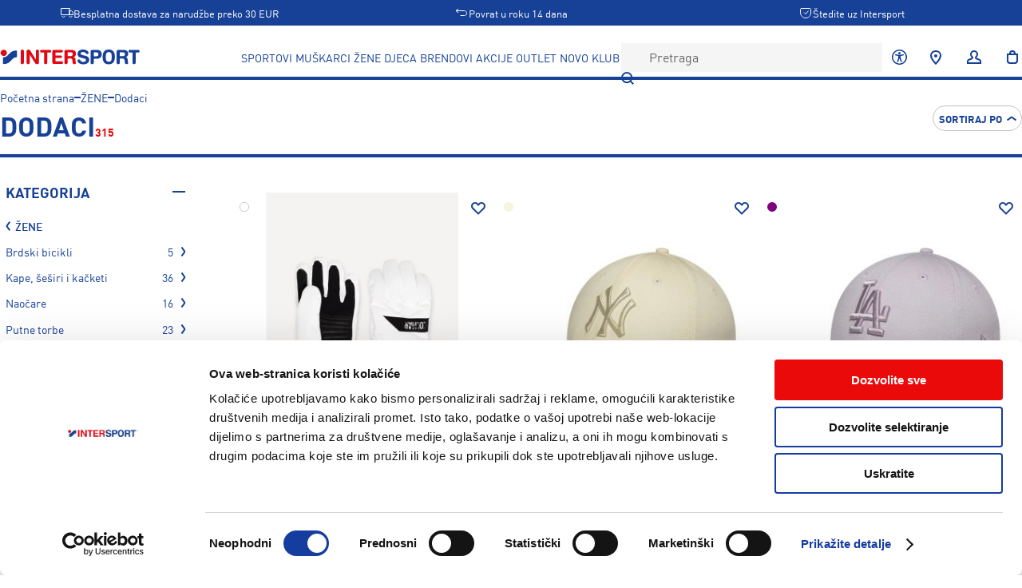

--- FILE ---
content_type: text/plain; charset=UTF-8
request_url: https://www.intersport.me/api/intersport/shared/Api/fetchCatalogPageRecommendations
body_size: 92
content:
{"categoryRocksOrBrandProducts":{"products":[],"id":{"instanceId":"scn_9acef81f2e000","pathWithParams":"zene/dodaci"}},"lastVisitedBrowsingAlternatives":{"products":[],"id":{"instanceId":"scn_9acef81f2e000","pathWithParams":"zene/dodaci"}}}

--- FILE ---
content_type: text/plain; charset=UTF-8
request_url: https://www.intersport.me/api/intersport/shared/Api/fetchMenuItems
body_size: 7319
content:
{"menuItems":[{"label":"SPORTOVI","urlPath":"sportovi","captionText":[],"layout":"intersport.shared.model.header.MenuLayout.Sports","categoryId":6496,"maybeCategoryId":[6496],"subMenuItems":[{"label":"Trčanje","urlPath":"sportovi/trcanje","captionText":[],"layout":"intersport.shared.model.header.MenuLayout.Category","categoryId":6519,"maybeCategoryId":[6519],"subMenuItems":[{"label":"Patike","urlPath":"sportovi/trcanje/obuca","captionText":[],"layout":"intersport.shared.model.header.MenuLayout.Category","categoryId":6962,"maybeCategoryId":[6962],"subMenuItems":[],"featuredProducts":[]},{"label":"Majice","urlPath":"sportovi/trcanje/odjeca/majice","captionText":[],"layout":"intersport.shared.model.header.MenuLayout.Category","categoryId":7925,"maybeCategoryId":[7925],"subMenuItems":[],"featuredProducts":[]},{"label":"Pantalone","urlPath":"sportovi/trcanje/odjeca/pantalone","captionText":[],"layout":"intersport.shared.model.header.MenuLayout.Category","categoryId":8595,"maybeCategoryId":[8595],"subMenuItems":[],"featuredProducts":[]},{"label":"Satovi","urlPath":"sportovi/trcanje/oprema/satovi-i-mjeraci","captionText":[],"layout":"intersport.shared.model.header.MenuLayout.Category","categoryId":7636,"maybeCategoryId":[7636],"subMenuItems":[],"featuredProducts":[]},{"label":"Čarape","urlPath":"sportovi/trcanje/odjeca/carape","captionText":[],"layout":"intersport.shared.model.header.MenuLayout.Category","categoryId":12063,"maybeCategoryId":[12063],"subMenuItems":[],"featuredProducts":[]},{"label":"Ruksaci","urlPath":"sportovi/trcanje/oprema/rancevi","captionText":[],"layout":"intersport.shared.model.header.MenuLayout.Category","categoryId":8529,"maybeCategoryId":[8529],"subMenuItems":[],"featuredProducts":[]}],"featuredProducts":[]},{"label":"Planinarenje i alpinizam","urlPath":"sportovi/planinarenje-i-alpinizam","captionText":[],"layout":"intersport.shared.model.header.MenuLayout.Category","categoryId":6504,"maybeCategoryId":[6504],"subMenuItems":[{"label":"Obuća","urlPath":"sportovi/planinarenje-i-alpinizam/obuca","captionText":[],"layout":"intersport.shared.model.header.MenuLayout.Category","categoryId":6961,"maybeCategoryId":[6961],"subMenuItems":[],"featuredProducts":[]},{"label":"Gamaše","urlPath":"sportovi/planinarenje-i-alpinizam/oprema/razni-predmeti-i-dodaci/gamase","captionText":[],"layout":"intersport.shared.model.header.MenuLayout.Category","categoryId":9530,"maybeCategoryId":[9530],"subMenuItems":[],"featuredProducts":[]},{"label":"Pantalone","urlPath":"sportovi/planinarenje-i-alpinizam/odjeca/pantalone","captionText":[],"layout":"intersport.shared.model.header.MenuLayout.Category","categoryId":7931,"maybeCategoryId":[7931],"subMenuItems":[],"featuredProducts":[]},{"label":"Jakne","urlPath":"sportovi/planinarenje-i-alpinizam/odjeca/jakne","captionText":[],"layout":"intersport.shared.model.header.MenuLayout.Category","categoryId":8512,"maybeCategoryId":[8512],"subMenuItems":[],"featuredProducts":[]},{"label":"Štapovi","urlPath":"sportovi/planinarenje-i-alpinizam/oprema/planinarski-stapovi","captionText":[],"layout":"intersport.shared.model.header.MenuLayout.Category","categoryId":8534,"maybeCategoryId":[8534],"subMenuItems":[],"featuredProducts":[]},{"label":"Ruksaci","urlPath":"sportovi/planinarenje-i-alpinizam/oprema/rancevi","captionText":[],"layout":"intersport.shared.model.header.MenuLayout.Category","categoryId":7944,"maybeCategoryId":[7944],"subMenuItems":[],"featuredProducts":[]}],"featuredProducts":[]},{"label":"Zima","urlPath":"https://www.intersport.me/zones/to-je-tvoja-zima-2/","captionText":[],"layout":"intersport.shared.model.header.MenuLayout.Category","categoryId":0,"maybeCategoryId":[],"subMenuItems":[{"label":"Sanjke","urlPath":"sportovi/sankanje/oprema","captionText":[],"layout":"intersport.shared.model.header.MenuLayout.Category","categoryId":6706,"maybeCategoryId":[6706],"subMenuItems":[],"featuredProducts":[]},{"label":"Klizaljke","urlPath":"sportovi/klizanje/oprema/klizaljke","captionText":[],"layout":"intersport.shared.model.header.MenuLayout.Category","categoryId":8688,"maybeCategoryId":[8688],"subMenuItems":[],"featuredProducts":[]},{"label":"Skijaško trčanje","urlPath":"sportovi/skijasko-trcanje-kros-skijanje","captionText":[],"layout":"intersport.shared.model.header.MenuLayout.Category","categoryId":6563,"maybeCategoryId":[6563],"subMenuItems":[],"featuredProducts":[]},{"label":"Krplje","urlPath":"sportovi/planinarenje-i-alpinizam/oprema/krplje","captionText":[],"layout":"intersport.shared.model.header.MenuLayout.Category","categoryId":12039,"maybeCategoryId":[12039],"subMenuItems":[],"featuredProducts":[]},{"label":"Dereze","urlPath":"sportovi/planinarenje-i-alpinizam/oprema/dereze/dereze","captionText":[],"layout":"intersport.shared.model.header.MenuLayout.Category","categoryId":9748,"maybeCategoryId":[9748],"subMenuItems":[],"featuredProducts":[]},{"label":"Termos boce","urlPath":"sportovi/planinarenje-i-alpinizam/oprema/boce/termo-boce","captionText":[],"layout":"intersport.shared.model.header.MenuLayout.Category","categoryId":8794,"maybeCategoryId":[8794],"subMenuItems":[],"featuredProducts":[]}],"featuredProducts":[]},{"label":"Slobodno vrijeme","urlPath":"sportovi/slobodno-vrijeme","captionText":[],"layout":"intersport.shared.model.header.MenuLayout.Category","categoryId":6546,"maybeCategoryId":[6546],"subMenuItems":[{"label":"Obuća","urlPath":"sportovi/slobodno-vrijeme/obuca","captionText":[],"layout":"intersport.shared.model.header.MenuLayout.Category","categoryId":6913,"maybeCategoryId":[6913],"subMenuItems":[],"featuredProducts":[]},{"label":"Pantalone","urlPath":"sportovi/slobodno-vrijeme/odjeca/pantalone","captionText":[],"layout":"intersport.shared.model.header.MenuLayout.Category","categoryId":7685,"maybeCategoryId":[7685],"subMenuItems":[],"featuredProducts":[]},{"label":"Kape","urlPath":"sportovi/slobodno-vrijeme/dodaci/kape-sesiri-i-kacketi/kape","captionText":[],"layout":"intersport.shared.model.header.MenuLayout.Category","categoryId":9546,"maybeCategoryId":[9546],"subMenuItems":[],"featuredProducts":[]},{"label":"Jakne","urlPath":"sportovi/slobodno-vrijeme/odjeca/jakne","captionText":[],"layout":"intersport.shared.model.header.MenuLayout.Category","categoryId":8071,"maybeCategoryId":[8071],"subMenuItems":[],"featuredProducts":[]},{"label":"Sunčane naočare","urlPath":"sportovi/slobodno-vrijeme/oprema/naocare","captionText":[],"layout":"intersport.shared.model.header.MenuLayout.Category","categoryId":7465,"maybeCategoryId":[7465],"subMenuItems":[],"featuredProducts":[]},{"label":"Ruksaci","urlPath":"sportovi/slobodno-vrijeme/oprema/rancevi","captionText":[],"layout":"intersport.shared.model.header.MenuLayout.Category","categoryId":8189,"maybeCategoryId":[8189],"subMenuItems":[],"featuredProducts":[]}],"featuredProducts":[]},{"label":"Fitness, training & yoga","urlPath":"sportovi/fitness-training-yoga","captionText":[],"layout":"intersport.shared.model.header.MenuLayout.Category","categoryId":6529,"maybeCategoryId":[6529],"subMenuItems":[{"label":"Odjeća","urlPath":"sportovi/fitness-training-yoga/odjeca","captionText":[],"layout":"intersport.shared.model.header.MenuLayout.Category","categoryId":6966,"maybeCategoryId":[6966],"subMenuItems":[],"featuredProducts":[]},{"label":"Obuća","urlPath":"sportovi/fitness-training-yoga/obuca","captionText":[],"layout":"intersport.shared.model.header.MenuLayout.Category","categoryId":7315,"maybeCategoryId":[7315],"subMenuItems":[],"featuredProducts":[]},{"label":"Sobni bicikli","urlPath":"sportovi/fitness-training-yoga/oprema/sobni-bicikli","captionText":[],"layout":"intersport.shared.model.header.MenuLayout.Category","categoryId":7555,"maybeCategoryId":[7555],"subMenuItems":[],"featuredProducts":[]},{"label":"Tegovi","urlPath":"sportovi/fitness-training-yoga/oprema/tegovi-i-sipke","captionText":[],"layout":"intersport.shared.model.header.MenuLayout.Category","categoryId":7947,"maybeCategoryId":[7947],"subMenuItems":[],"featuredProducts":[]},{"label":"Podloge","urlPath":"sportovi/fitness-training-yoga/oprema/podloge","captionText":[],"layout":"intersport.shared.model.header.MenuLayout.Category","categoryId":8619,"maybeCategoryId":[8619],"subMenuItems":[],"featuredProducts":[]},{"label":"Torbe","urlPath":"sportovi/fitness-training-yoga/oprema/torbe","captionText":[],"layout":"intersport.shared.model.header.MenuLayout.Category","categoryId":8099,"maybeCategoryId":[8099],"subMenuItems":[],"featuredProducts":[]}],"featuredProducts":[]},{"label":"Fudbal","urlPath":"sportovi/fudbal","captionText":[],"layout":"intersport.shared.model.header.MenuLayout.Category","categoryId":6574,"maybeCategoryId":[6574],"subMenuItems":[{"label":"Obuća","urlPath":"sportovi/fudbal/obuca","captionText":[],"layout":"intersport.shared.model.header.MenuLayout.Category","categoryId":7046,"maybeCategoryId":[7046],"subMenuItems":[],"featuredProducts":[]},{"label":"Pantalone","urlPath":"sportovi/fudbal/odjeca/pantalone","captionText":[],"layout":"intersport.shared.model.header.MenuLayout.Category","categoryId":7526,"maybeCategoryId":[7526],"subMenuItems":[],"featuredProducts":[]},{"label":"Majice","urlPath":"sportovi/fudbal/odjeca/topovi-i-majice","captionText":[],"layout":"intersport.shared.model.header.MenuLayout.Category","categoryId":7997,"maybeCategoryId":[7997],"subMenuItems":[],"featuredProducts":[]},{"label":"Čarape i štucne","urlPath":"sportovi/fudbal/odjeca/carape-i-stucne","captionText":[],"layout":"intersport.shared.model.header.MenuLayout.Category","categoryId":12072,"maybeCategoryId":[12072],"subMenuItems":[],"featuredProducts":[]},{"label":"Lopte","urlPath":"sportovi/fudbal/oprema/fudbalske-lopte","captionText":[],"layout":"intersport.shared.model.header.MenuLayout.Category","categoryId":8100,"maybeCategoryId":[8100],"subMenuItems":[],"featuredProducts":[]},{"label":"Dresovi","urlPath":"sportovi/fudbal/odjeca/dresovi-kompleti","captionText":[],"layout":"intersport.shared.model.header.MenuLayout.Category","categoryId":8082,"maybeCategoryId":[8082],"subMenuItems":[],"featuredProducts":[]}],"featuredProducts":[]},{"label":"Plivanje","urlPath":"sportovi/plivanje","captionText":[],"layout":"intersport.shared.model.header.MenuLayout.Category","categoryId":6562,"maybeCategoryId":[6562],"subMenuItems":[{"label":"Kupaći kostimi","urlPath":"sportovi/plivanje-i-plaza/odjeca/odijela-za-plivanje","captionText":[],"layout":"intersport.shared.model.header.MenuLayout.Category","categoryId":7768,"maybeCategoryId":[7768],"subMenuItems":[],"featuredProducts":[]},{"label":"Japanke i papuče","urlPath":"sportovi/plivanje-i-plaza/obuca","captionText":[],"layout":"intersport.shared.model.header.MenuLayout.Category","categoryId":7316,"maybeCategoryId":[7316],"subMenuItems":[],"featuredProducts":[]},{"label":"Sup daske","urlPath":"sportovi/plivanje-i-plaza/oprema/sup-daske","captionText":[],"layout":"intersport.shared.model.header.MenuLayout.Category","categoryId":8266,"maybeCategoryId":[8266],"subMenuItems":[],"featuredProducts":[]},{"label":"Setovi za ronjenje / maske","urlPath":"sportovi/plivanje-i-plaza/oprema/setovi-za-ronjenje","captionText":[],"layout":"intersport.shared.model.header.MenuLayout.Category","categoryId":11469,"maybeCategoryId":[11469],"subMenuItems":[],"featuredProducts":[]},{"label":"Naočare za plivanje","urlPath":"sportovi/plivanje-i-plaza/oprema/naocare","captionText":[],"layout":"intersport.shared.model.header.MenuLayout.Category","categoryId":8092,"maybeCategoryId":[8092],"subMenuItems":[],"featuredProducts":[]},{"label":"Peraje","urlPath":"sportovi/plivanje-i-plaza/oprema/peraja","captionText":[],"layout":"intersport.shared.model.header.MenuLayout.Category","categoryId":7856,"maybeCategoryId":[7856],"subMenuItems":[],"featuredProducts":[]}],"featuredProducts":[]},{"label":"Skijanje","urlPath":"sportovi/skijanje","captionText":[],"layout":"intersport.shared.model.header.MenuLayout.Category","categoryId":6609,"maybeCategoryId":[6609],"subMenuItems":[{"label":"Ski setovi","urlPath":"sportovi/skijanje/ski-setovi","captionText":[],"layout":"intersport.shared.model.header.MenuLayout.Category","categoryId":11284,"maybeCategoryId":[11284],"subMenuItems":[],"featuredProducts":[]},{"label":"Pancerice","urlPath":"sportovi/skijanje/pancerice","captionText":[],"layout":"intersport.shared.model.header.MenuLayout.Category","categoryId":11251,"maybeCategoryId":[11251],"subMenuItems":[],"featuredProducts":[]},{"label":"Pantalone","urlPath":"sportovi/skijanje/odjeca/pantalone","captionText":[],"layout":"intersport.shared.model.header.MenuLayout.Category","categoryId":7513,"maybeCategoryId":[7513],"subMenuItems":[],"featuredProducts":[]},{"label":"Jakne","urlPath":"sportovi/skijanje/odjeca/jakne","captionText":[],"layout":"intersport.shared.model.header.MenuLayout.Category","categoryId":8151,"maybeCategoryId":[8151],"subMenuItems":[],"featuredProducts":[]},{"label":"Aktivni veš","urlPath":"sportovi/skijanje/odjeca/aktivni-ves","captionText":[],"layout":"intersport.shared.model.header.MenuLayout.Category","categoryId":7758,"maybeCategoryId":[7758],"subMenuItems":[],"featuredProducts":[]},{"label":"Kacige za skijanje","urlPath":"sportovi/skijanje/oprema-i-dodaci/skijaske-kacige","captionText":[],"layout":"intersport.shared.model.header.MenuLayout.Category","categoryId":11362,"maybeCategoryId":[11362],"subMenuItems":[],"featuredProducts":[]}],"featuredProducts":[]}],"featuredProducts":[]},{"label":"MUŠKARCI","urlPath":"muskarci","captionText":[],"layout":"intersport.shared.model.header.MenuLayout.Category","categoryId":6499,"maybeCategoryId":[6499],"subMenuItems":[{"label":"Odjeća","urlPath":"muskarci/odjeca","captionText":[],"layout":"intersport.shared.model.header.MenuLayout.Category","categoryId":6658,"maybeCategoryId":[6658],"subMenuItems":[{"label":"Topovi i majice","urlPath":"muskarci/odjeca/topovi-i-majice","captionText":[],"layout":"intersport.shared.model.header.MenuLayout.Category","categoryId":6735,"maybeCategoryId":[6735],"subMenuItems":[],"featuredProducts":[]},{"label":"Pantalone","urlPath":"muskarci/odjeca/pantalone","captionText":[],"layout":"intersport.shared.model.header.MenuLayout.Category","categoryId":6958,"maybeCategoryId":[6958],"subMenuItems":[],"featuredProducts":[]},{"label":"Trenerke","urlPath":"muskarci/odjeca/trenerke","captionText":[],"layout":"intersport.shared.model.header.MenuLayout.Category","categoryId":6863,"maybeCategoryId":[6863],"subMenuItems":[],"featuredProducts":[]},{"label":"Jakne","urlPath":"muskarci/odjeca/jakne","captionText":[],"layout":"intersport.shared.model.header.MenuLayout.Category","categoryId":6907,"maybeCategoryId":[6907],"subMenuItems":[],"featuredProducts":[]},{"label":"Odijela za plivanje","urlPath":"muskarci/odjeca/odijela-za-plivanje","captionText":[],"layout":"intersport.shared.model.header.MenuLayout.Category","categoryId":7284,"maybeCategoryId":[7284],"subMenuItems":[],"featuredProducts":[]},{"label":"Šorcevi","urlPath":"muskarci/odjeca/sorcevi","captionText":[],"layout":"intersport.shared.model.header.MenuLayout.Category","categoryId":6743,"maybeCategoryId":[6743],"subMenuItems":[],"featuredProducts":[]},{"label":"Trenerke - donji djelovi","urlPath":"muskarci/odjeca/trenerke-donji-djelovi","captionText":[],"layout":"intersport.shared.model.header.MenuLayout.Category","categoryId":6964,"maybeCategoryId":[6964],"subMenuItems":[],"featuredProducts":[]},{"label":"Duksevi","urlPath":"muskarci/odjeca/duksevi","captionText":[],"layout":"intersport.shared.model.header.MenuLayout.Category","categoryId":6824,"maybeCategoryId":[6824],"subMenuItems":[],"featuredProducts":[]}],"featuredProducts":[]},{"label":"Obuća","urlPath":"muskarci/obuca","captionText":[],"layout":"intersport.shared.model.header.MenuLayout.Category","categoryId":6675,"maybeCategoryId":[6675],"subMenuItems":[{"label":"Slobodno vrijeme","urlPath":"muskarci/obuca/slobodno-vrijeme","captionText":[],"layout":"intersport.shared.model.header.MenuLayout.Category","categoryId":7319,"maybeCategoryId":[7319],"subMenuItems":[],"featuredProducts":[]},{"label":"Obuća za trčanje","urlPath":"muskarci/obuca/obuca-za-trcanje","captionText":[],"layout":"intersport.shared.model.header.MenuLayout.Category","categoryId":7281,"maybeCategoryId":[7281],"subMenuItems":[],"featuredProducts":[]},{"label":"Planinarenje i pješačenje","urlPath":"muskarci/obuca/planinarenje-i-pjesacenje","captionText":[],"layout":"intersport.shared.model.header.MenuLayout.Category","categoryId":6787,"maybeCategoryId":[6787],"subMenuItems":[],"featuredProducts":[]},{"label":"Obuća za fudbal","urlPath":"muskarci/obuca/obuca-za-fudbal","captionText":[],"layout":"intersport.shared.model.header.MenuLayout.Category","categoryId":6829,"maybeCategoryId":[6829],"subMenuItems":[],"featuredProducts":[]},{"label":"Fitness, trening & yoga obuća","urlPath":"muskarci/obuca/fitness-trening-yoga-obuca","captionText":[],"layout":"intersport.shared.model.header.MenuLayout.Category","categoryId":6741,"maybeCategoryId":[6741],"subMenuItems":[],"featuredProducts":[]},{"label":"Košarkaška obuća","urlPath":"muskarci/obuca/kosarkaska-obuca","captionText":[],"layout":"intersport.shared.model.header.MenuLayout.Category","categoryId":7142,"maybeCategoryId":[7142],"subMenuItems":[],"featuredProducts":[]},{"label":"Obuća za dvoranu","urlPath":"muskarci/obuca/obuca-za-dvoranu","captionText":[],"layout":"intersport.shared.model.header.MenuLayout.Category","categoryId":7090,"maybeCategoryId":[7090],"subMenuItems":[],"featuredProducts":[]},{"label":"Japanke","urlPath":"muskarci/obuca/japanke","captionText":[],"layout":"intersport.shared.model.header.MenuLayout.Category","categoryId":7141,"maybeCategoryId":[7141],"subMenuItems":[],"featuredProducts":[]}],"featuredProducts":[]},{"label":"Dodaci","urlPath":"muskarci/dodaci","captionText":[],"layout":"intersport.shared.model.header.MenuLayout.Category","categoryId":6610,"maybeCategoryId":[6610],"subMenuItems":[{"label":"Kape, šeširi i kačketi","urlPath":"muskarci/dodaci/kape-sesiri-i-kacketi","captionText":[],"layout":"intersport.shared.model.header.MenuLayout.Category","categoryId":7282,"maybeCategoryId":[7282],"subMenuItems":[],"featuredProducts":[]},{"label":"Kacige i zaštite za lice","urlPath":"muskarci/dodaci/kacige-i-zastite-za-lice","captionText":[],"layout":"intersport.shared.model.header.MenuLayout.Category","categoryId":7202,"maybeCategoryId":[7202],"subMenuItems":[],"featuredProducts":[]},{"label":"Rukavice","urlPath":"muskarci/dodaci/rukavice","captionText":[],"layout":"intersport.shared.model.header.MenuLayout.Category","categoryId":7320,"maybeCategoryId":[7320],"subMenuItems":[],"featuredProducts":[]},{"label":"Brdski bicikli","urlPath":"muskarci/dodaci/brdski-bicikli","captionText":[],"layout":"intersport.shared.model.header.MenuLayout.Category","categoryId":7341,"maybeCategoryId":[7341],"subMenuItems":[],"featuredProducts":[]},{"label":"Sunčane naočare","urlPath":"muskarci/dodaci/suncane-naocare","captionText":[],"layout":"intersport.shared.model.header.MenuLayout.Category","categoryId":7298,"maybeCategoryId":[7298],"subMenuItems":[],"featuredProducts":[]},{"label":"Treking bicikla","urlPath":"muskarci/dodaci/treking-bicikla","captionText":[],"layout":"intersport.shared.model.header.MenuLayout.Category","categoryId":7028,"maybeCategoryId":[7028],"subMenuItems":[],"featuredProducts":[]},{"label":"Naočare","urlPath":"muskarci/dodaci/naocare","captionText":[],"layout":"intersport.shared.model.header.MenuLayout.Category","categoryId":6886,"maybeCategoryId":[6886],"subMenuItems":[],"featuredProducts":[]},{"label":"Torbe","urlPath":"muskarci/dodaci/torbe","captionText":[],"layout":"intersport.shared.model.header.MenuLayout.Category","categoryId":6700,"maybeCategoryId":[6700],"subMenuItems":[],"featuredProducts":[]}],"featuredProducts":[]},{"label":"Oprema","urlPath":"muskarci/oprema","captionText":[],"layout":"intersport.shared.model.header.MenuLayout.Category","categoryId":12314,"maybeCategoryId":[12314],"subMenuItems":[{"label":"Sunčane naočare","urlPath":"muskarci/oprema/suncane-naocare","captionText":[],"layout":"intersport.shared.model.header.MenuLayout.Category","categoryId":12323,"maybeCategoryId":[12323],"subMenuItems":[],"featuredProducts":[]},{"label":"Čarape, dokoljenice i štucne","urlPath":"muskarci/oprema/carape-dokoljenice-i-stucne","captionText":[],"layout":"intersport.shared.model.header.MenuLayout.Category","categoryId":12324,"maybeCategoryId":[12324],"subMenuItems":[],"featuredProducts":[]},{"label":"Roleri i rošule","urlPath":"muskarci/oprema/roleri-i-rosule","captionText":[],"layout":"intersport.shared.model.header.MenuLayout.Category","categoryId":12325,"maybeCategoryId":[12325],"subMenuItems":[],"featuredProducts":[]},{"label":"Brdski bicikli","urlPath":"muskarci/oprema/brdski-bicikli","captionText":[],"layout":"intersport.shared.model.header.MenuLayout.Category","categoryId":12326,"maybeCategoryId":[12326],"subMenuItems":[],"featuredProducts":[]},{"label":"Rukavice","urlPath":"muskarci/oprema/rukavice","captionText":[],"layout":"intersport.shared.model.header.MenuLayout.Category","categoryId":12327,"maybeCategoryId":[12327],"subMenuItems":[],"featuredProducts":[]},{"label":"Treking bicikla","urlPath":"muskarci/oprema/treking-bicikla","captionText":[],"layout":"intersport.shared.model.header.MenuLayout.Category","categoryId":12328,"maybeCategoryId":[12328],"subMenuItems":[],"featuredProducts":[]},{"label":"Gradski bicikli","urlPath":"muskarci/oprema/gradski-bicikli","captionText":[],"layout":"intersport.shared.model.header.MenuLayout.Category","categoryId":12329,"maybeCategoryId":[12329],"subMenuItems":[],"featuredProducts":[]},{"label":"Kape, šeširi i kačketi","urlPath":"muskarci/oprema/kape-sesiri-i-kacketi","captionText":[],"layout":"intersport.shared.model.header.MenuLayout.Category","categoryId":12330,"maybeCategoryId":[12330],"subMenuItems":[],"featuredProducts":[]}],"featuredProducts":[]}],"featuredProducts":[]},{"label":"ŽENE","urlPath":"zene","captionText":[],"layout":"intersport.shared.model.header.MenuLayout.Category","categoryId":6497,"maybeCategoryId":[6497],"subMenuItems":[{"label":"Odjeća","urlPath":"zene/odjeca","captionText":[],"layout":"intersport.shared.model.header.MenuLayout.Category","categoryId":6534,"maybeCategoryId":[6534],"subMenuItems":[{"label":"Trenerke - kompleti","urlPath":"zene/odjeca/trenerke-kompleti","captionText":[],"layout":"intersport.shared.model.header.MenuLayout.Category","categoryId":6927,"maybeCategoryId":[6927],"subMenuItems":[],"featuredProducts":[]},{"label":"Majice i potkošulje","urlPath":"zene/odjeca/majice-i-potkosulje","captionText":[],"layout":"intersport.shared.model.header.MenuLayout.Category","categoryId":6795,"maybeCategoryId":[6795],"subMenuItems":[],"featuredProducts":[]},{"label":"Pantalone","urlPath":"zene/odjeca/pantalone","captionText":[],"layout":"intersport.shared.model.header.MenuLayout.Category","categoryId":7016,"maybeCategoryId":[7016],"subMenuItems":[],"featuredProducts":[]},{"label":"Duksevi","urlPath":"zene/odjeca/duksevi","captionText":[],"layout":"intersport.shared.model.header.MenuLayout.Category","categoryId":6876,"maybeCategoryId":[6876],"subMenuItems":[],"featuredProducts":[]},{"label":"Jakne","urlPath":"zene/odjeca/jakne","captionText":[],"layout":"intersport.shared.model.header.MenuLayout.Category","categoryId":6973,"maybeCategoryId":[6973],"subMenuItems":[],"featuredProducts":[]},{"label":"Odijela za plivanje","urlPath":"zene/odjeca/odijela-za-plivanje","captionText":[],"layout":"intersport.shared.model.header.MenuLayout.Category","categoryId":7194,"maybeCategoryId":[7194],"subMenuItems":[],"featuredProducts":[]},{"label":"Trenerke - donji dio","urlPath":"zene/odjeca/trenerke-donji-dio","captionText":[],"layout":"intersport.shared.model.header.MenuLayout.Category","categoryId":6928,"maybeCategoryId":[6928],"subMenuItems":[],"featuredProducts":[]},{"label":"Duksevi","urlPath":"zene/odjeca/duksevi","captionText":[],"layout":"intersport.shared.model.header.MenuLayout.Category","categoryId":7378,"maybeCategoryId":[7378],"subMenuItems":[],"featuredProducts":[]}],"featuredProducts":[]},{"label":"Obuća","urlPath":"zene/obuca","captionText":[],"layout":"intersport.shared.model.header.MenuLayout.Category","categoryId":6547,"maybeCategoryId":[6547],"subMenuItems":[{"label":"Zimska obuća","urlPath":"zene/obuca/zimska-obuca","captionText":[],"layout":"intersport.shared.model.header.MenuLayout.Category","categoryId":7104,"maybeCategoryId":[7104],"subMenuItems":[],"featuredProducts":[]},{"label":"Obuća za trčanje","urlPath":"zene/obuca/obuca-za-trcanje","captionText":[],"layout":"intersport.shared.model.header.MenuLayout.Category","categoryId":7151,"maybeCategoryId":[7151],"subMenuItems":[],"featuredProducts":[]},{"label":"Obuća za fitnes, trening i jogu","urlPath":"zene/obuca/obuca-za-fitnes-trening-i-jogu","captionText":[],"layout":"intersport.shared.model.header.MenuLayout.Category","categoryId":7328,"maybeCategoryId":[7328],"subMenuItems":[],"featuredProducts":[]},{"label":"Planinarenje i pješačenje","urlPath":"zene/obuca/planinarenje-i-pjesacenje","captionText":[],"layout":"intersport.shared.model.header.MenuLayout.Category","categoryId":7241,"maybeCategoryId":[7241],"subMenuItems":[],"featuredProducts":[]},{"label":"Slobodno vrijeme","urlPath":"zene/obuca/slobodno-vrijeme","captionText":[],"layout":"intersport.shared.model.header.MenuLayout.Category","categoryId":6708,"maybeCategoryId":[6708],"subMenuItems":[],"featuredProducts":[]},{"label":"Obuća za odbojku","urlPath":"zene/obuca/obuca-za-odbojku","captionText":[],"layout":"intersport.shared.model.header.MenuLayout.Category","categoryId":7059,"maybeCategoryId":[7059],"subMenuItems":[],"featuredProducts":[]},{"label":"Rukometna obuća","urlPath":"zene/obuca/rukometna-obuca","captionText":[],"layout":"intersport.shared.model.header.MenuLayout.Category","categoryId":7105,"maybeCategoryId":[7105],"subMenuItems":[],"featuredProducts":[]},{"label":"Obuća za dvoranu","urlPath":"zene/obuca/obuca-za-dvoranu","captionText":[],"layout":"intersport.shared.model.header.MenuLayout.Category","categoryId":6970,"maybeCategoryId":[6970],"subMenuItems":[],"featuredProducts":[]}],"featuredProducts":[]},{"label":"Dodaci","urlPath":"zene/dodaci","captionText":[],"layout":"intersport.shared.model.header.MenuLayout.Category","categoryId":6620,"maybeCategoryId":[6620],"subMenuItems":[{"label":"Torbe","urlPath":"zene/dodaci/torbe","captionText":[],"layout":"intersport.shared.model.header.MenuLayout.Category","categoryId":6755,"maybeCategoryId":[6755],"subMenuItems":[],"featuredProducts":[]},{"label":"Rančevi","urlPath":"zene/dodaci/rancevi","captionText":[],"layout":"intersport.shared.model.header.MenuLayout.Category","categoryId":6878,"maybeCategoryId":[6878],"subMenuItems":[],"featuredProducts":[]},{"label":"Vreće i male torbe","urlPath":"zene/dodaci/vrece-i-male-torbe","captionText":[],"layout":"intersport.shared.model.header.MenuLayout.Category","categoryId":7114,"maybeCategoryId":[7114],"subMenuItems":[],"featuredProducts":[]},{"label":"Rukavice","urlPath":"zene/dodaci/rukavice","captionText":[],"layout":"intersport.shared.model.header.MenuLayout.Category","categoryId":7195,"maybeCategoryId":[7195],"subMenuItems":[],"featuredProducts":[]},{"label":"Kape, šeširi i kačketi","urlPath":"zene/dodaci/kape-sesiri-i-kacketi","captionText":[],"layout":"intersport.shared.model.header.MenuLayout.Category","categoryId":7063,"maybeCategoryId":[7063],"subMenuItems":[],"featuredProducts":[]},{"label":"Reketi za badminton","urlPath":"zene/dodaci/reketi-za-badminton","captionText":[],"layout":"intersport.shared.model.header.MenuLayout.Category","categoryId":6938,"maybeCategoryId":[6938],"subMenuItems":[],"featuredProducts":[]},{"label":"Putne torbe","urlPath":"zene/dodaci/putne-torbe","captionText":[],"layout":"intersport.shared.model.header.MenuLayout.Category","categoryId":6837,"maybeCategoryId":[6837],"subMenuItems":[],"featuredProducts":[]},{"label":"Kacige i zaštite za lice","urlPath":"zene/dodaci/kacige-i-zastite-za-lice","captionText":[],"layout":"intersport.shared.model.header.MenuLayout.Category","categoryId":7253,"maybeCategoryId":[7253],"subMenuItems":[],"featuredProducts":[]}],"featuredProducts":[]},{"label":"Oprema","urlPath":"zene/oprema","captionText":[],"layout":"intersport.shared.model.header.MenuLayout.Category","categoryId":12313,"maybeCategoryId":[12313],"subMenuItems":[{"label":"Socks, Stockings & Stirrups","urlPath":"zene/oprema/socks-stockings-stirrups","captionText":[],"layout":"intersport.shared.model.header.MenuLayout.Category","categoryId":12315,"maybeCategoryId":[12315],"subMenuItems":[],"featuredProducts":[]},{"label":"Roleri","urlPath":"zene/oprema/roleri","captionText":[],"layout":"intersport.shared.model.header.MenuLayout.Category","categoryId":12316,"maybeCategoryId":[12316],"subMenuItems":[],"featuredProducts":[]},{"label":"Brdski bicikli","urlPath":"zene/oprema/brdski-bicikli","captionText":[],"layout":"intersport.shared.model.header.MenuLayout.Category","categoryId":12317,"maybeCategoryId":[12317],"subMenuItems":[],"featuredProducts":[]},{"label":"Rukavice","urlPath":"zene/oprema/rukavice","captionText":[],"layout":"intersport.shared.model.header.MenuLayout.Category","categoryId":12318,"maybeCategoryId":[12318],"subMenuItems":[],"featuredProducts":[]},{"label":"Cross bicikla, Treking bicikla","urlPath":"zene/oprema/cross-bicikla-treking-bicikla","captionText":[],"layout":"intersport.shared.model.header.MenuLayout.Category","categoryId":12319,"maybeCategoryId":[12319],"subMenuItems":[],"featuredProducts":[]},{"label":"Gradski bicikli","urlPath":"zene/oprema/gradski-bicikli","captionText":[],"layout":"intersport.shared.model.header.MenuLayout.Category","categoryId":12320,"maybeCategoryId":[12320],"subMenuItems":[],"featuredProducts":[]},{"label":"Kape, šeširi i kačketi","urlPath":"zene/oprema/kape-sesiri-i-kacketi","captionText":[],"layout":"intersport.shared.model.header.MenuLayout.Category","categoryId":12321,"maybeCategoryId":[12321],"subMenuItems":[],"featuredProducts":[]},{"label":"Rančevi","urlPath":"zene/oprema/rancevi","captionText":[],"layout":"intersport.shared.model.header.MenuLayout.Category","categoryId":12322,"maybeCategoryId":[12322],"subMenuItems":[],"featuredProducts":[]}],"featuredProducts":[]}],"featuredProducts":[]},{"label":"DJECA","urlPath":"djeca","captionText":[],"layout":"intersport.shared.model.header.MenuLayout.Category","categoryId":6498,"maybeCategoryId":[6498],"subMenuItems":[{"label":"Odjeća","urlPath":"djeca/odjeca","captionText":[],"layout":"intersport.shared.model.header.MenuLayout.Category","categoryId":6612,"maybeCategoryId":[6612],"subMenuItems":[{"label":"Topovi i majice","urlPath":"djeca/odjeca/topovi-i-majice","captionText":[],"layout":"intersport.shared.model.header.MenuLayout.Category","categoryId":7158,"maybeCategoryId":[7158],"subMenuItems":[],"featuredProducts":[]},{"label":"Pantalone","urlPath":"djeca/odjeca/pantalone","captionText":[],"layout":"intersport.shared.model.header.MenuLayout.Category","categoryId":7383,"maybeCategoryId":[7383],"subMenuItems":[],"featuredProducts":[]},{"label":"Komplet trenerke","urlPath":"djeca/odjeca/komplet-trenerke","captionText":[],"layout":"intersport.shared.model.header.MenuLayout.Category","categoryId":7296,"maybeCategoryId":[7296],"subMenuItems":[],"featuredProducts":[]},{"label":"Donji dio trenerke","urlPath":"djeca/odjeca/donji-dio-trenerke","captionText":[],"layout":"intersport.shared.model.header.MenuLayout.Category","categoryId":7297,"maybeCategoryId":[7297],"subMenuItems":[],"featuredProducts":[]},{"label":"Jakne","urlPath":"djeca/odjeca/jakne","captionText":[],"layout":"intersport.shared.model.header.MenuLayout.Category","categoryId":7335,"maybeCategoryId":[7335],"subMenuItems":[],"featuredProducts":[]},{"label":"Odijela za plivanje","urlPath":"djeca/odjeca/odijela-za-plivanje","captionText":[],"layout":"intersport.shared.model.header.MenuLayout.Category","categoryId":6842,"maybeCategoryId":[6842],"subMenuItems":[],"featuredProducts":[]},{"label":"Dukserice","urlPath":"djeca/odjeca/dukserice","captionText":[],"layout":"intersport.shared.model.header.MenuLayout.Category","categoryId":7248,"maybeCategoryId":[7248],"subMenuItems":[],"featuredProducts":[]},{"label":"Duksevi","urlPath":"djeca/odjeca/duksevi","captionText":[],"layout":"intersport.shared.model.header.MenuLayout.Category","categoryId":7021,"maybeCategoryId":[7021],"subMenuItems":[],"featuredProducts":[]}],"featuredProducts":[]},{"label":"Obuća","urlPath":"djeca/obuca","captionText":[],"layout":"intersport.shared.model.header.MenuLayout.Category","categoryId":6621,"maybeCategoryId":[6621],"subMenuItems":[{"label":"Zimska obuća","urlPath":"djeca/obuca/zimska-obuca","captionText":[],"layout":"intersport.shared.model.header.MenuLayout.Category","categoryId":7380,"maybeCategoryId":[7380],"subMenuItems":[],"featuredProducts":[]},{"label":"Obuća za trčanje","urlPath":"djeca/obuca/obuca-za-trcanje","captionText":[],"layout":"intersport.shared.model.header.MenuLayout.Category","categoryId":6713,"maybeCategoryId":[6713],"subMenuItems":[],"featuredProducts":[]},{"label":"Slobodno vrijeme","urlPath":"djeca/obuca/slobodno-vrijeme","captionText":[],"layout":"intersport.shared.model.header.MenuLayout.Category","categoryId":6976,"maybeCategoryId":[6976],"subMenuItems":[],"featuredProducts":[]},{"label":"Fudbalska obuća","urlPath":"djeca/obuca/fudbalska-obuca","captionText":[],"layout":"intersport.shared.model.header.MenuLayout.Category","categoryId":7246,"maybeCategoryId":[7246],"subMenuItems":[],"featuredProducts":[]},{"label":"Planinarenje i pješačenje","urlPath":"djeca/obuca/planinarenje-i-pjesacenje","captionText":[],"layout":"intersport.shared.model.header.MenuLayout.Category","categoryId":6798,"maybeCategoryId":[6798],"subMenuItems":[],"featuredProducts":[]},{"label":"Košarkaška obuća","urlPath":"djeca/obuca/kosarkaska-obuca","captionText":[],"layout":"intersport.shared.model.header.MenuLayout.Category","categoryId":7294,"maybeCategoryId":[7294],"subMenuItems":[],"featuredProducts":[]},{"label":"Dvoranske patike","urlPath":"djeca/obuca/dvoranske-patike","captionText":[],"layout":"intersport.shared.model.header.MenuLayout.Category","categoryId":7245,"maybeCategoryId":[7245],"subMenuItems":[],"featuredProducts":[]},{"label":"Obuća za tenis","urlPath":"djeca/obuca/obuca-za-tenis","captionText":[],"layout":"intersport.shared.model.header.MenuLayout.Category","categoryId":7064,"maybeCategoryId":[7064],"subMenuItems":[],"featuredProducts":[]}],"featuredProducts":[]},{"label":"Dodaci","urlPath":"djeca/dodaci","captionText":[],"layout":"intersport.shared.model.header.MenuLayout.Category","categoryId":6522,"maybeCategoryId":[6522],"subMenuItems":[{"label":"Torbe","urlPath":"djeca/dodaci/torbe","captionText":[],"layout":"intersport.shared.model.header.MenuLayout.Category","categoryId":7113,"maybeCategoryId":[7113],"subMenuItems":[],"featuredProducts":[]},{"label":"Rančevi","urlPath":"djeca/dodaci/rancevi","captionText":[],"layout":"intersport.shared.model.header.MenuLayout.Category","categoryId":7250,"maybeCategoryId":[7250],"subMenuItems":[],"featuredProducts":[]},{"label":"Kacige - zaštite za lice","urlPath":"djeca/dodaci/kacige-zastite-za-lice","captionText":[],"layout":"intersport.shared.model.header.MenuLayout.Category","categoryId":7300,"maybeCategoryId":[7300],"subMenuItems":[],"featuredProducts":[]},{"label":"Dječiji bicikli","urlPath":"djeca/dodaci/djeciji-bicikli","captionText":[],"layout":"intersport.shared.model.header.MenuLayout.Category","categoryId":7027,"maybeCategoryId":[7027],"subMenuItems":[],"featuredProducts":[]},{"label":"Brdski bicikli","urlPath":"djeca/dodaci/brdski-bicikli","captionText":[],"layout":"intersport.shared.model.header.MenuLayout.Category","categoryId":6722,"maybeCategoryId":[6722],"subMenuItems":[],"featuredProducts":[]},{"label":"Gradski bicikli","urlPath":"djeca/dodaci/gradski-bicikli","captionText":[],"layout":"intersport.shared.model.header.MenuLayout.Category","categoryId":7390,"maybeCategoryId":[7390],"subMenuItems":[],"featuredProducts":[]},{"label":"Rukavice","urlPath":"djeca/dodaci/rukavice","captionText":[],"layout":"intersport.shared.model.header.MenuLayout.Category","categoryId":6843,"maybeCategoryId":[6843],"subMenuItems":[],"featuredProducts":[]},{"label":"Vreće i male torbe","urlPath":"djeca/dodaci/vrece-i-male-torbe","captionText":[],"layout":"intersport.shared.model.header.MenuLayout.Category","categoryId":6844,"maybeCategoryId":[6844],"subMenuItems":[],"featuredProducts":[]}],"featuredProducts":[]},{"label":"Oprema","urlPath":"djeca/oprema","captionText":[],"layout":"intersport.shared.model.header.MenuLayout.Category","categoryId":12271,"maybeCategoryId":[12271],"subMenuItems":[{"label":"Tennis rackets","urlPath":"djeca/oprema/tennis-rackets","captionText":[],"layout":"intersport.shared.model.header.MenuLayout.Category","categoryId":12272,"maybeCategoryId":[12272],"subMenuItems":[],"featuredProducts":[]},{"label":"Sunglasses","urlPath":"djeca/oprema/sunglasses","captionText":[],"layout":"intersport.shared.model.header.MenuLayout.Category","categoryId":12273,"maybeCategoryId":[12273],"subMenuItems":[],"featuredProducts":[]},{"label":"Socks, Stockings & Stirrups","urlPath":"djeca/oprema/socks-stockings-stirrups","captionText":[],"layout":"intersport.shared.model.header.MenuLayout.Category","categoryId":12274,"maybeCategoryId":[12274],"subMenuItems":[],"featuredProducts":[]},{"label":"Roleri i rošule","urlPath":"djeca/oprema/roleri-i-rosule","captionText":[],"layout":"intersport.shared.model.header.MenuLayout.Category","categoryId":12275,"maybeCategoryId":[12275],"subMenuItems":[],"featuredProducts":[]},{"label":"Dječiji bicikli","urlPath":"djeca/oprema/djeciji-bicikli","captionText":[],"layout":"intersport.shared.model.header.MenuLayout.Category","categoryId":12276,"maybeCategoryId":[12276],"subMenuItems":[],"featuredProducts":[]},{"label":"Kacige - zaštite za lice","urlPath":"djeca/oprema/kacige-zastite-za-lice","captionText":[],"layout":"intersport.shared.model.header.MenuLayout.Category","categoryId":12277,"maybeCategoryId":[12277],"subMenuItems":[],"featuredProducts":[]},{"label":"Kape, šeširi, kačketi","urlPath":"djeca/oprema/kape-sesiri-kacketi","captionText":[],"layout":"intersport.shared.model.header.MenuLayout.Category","categoryId":12278,"maybeCategoryId":[12278],"subMenuItems":[],"featuredProducts":[]},{"label":"Rančevi","urlPath":"djeca/oprema/rancevi","captionText":[],"layout":"intersport.shared.model.header.MenuLayout.Category","categoryId":12279,"maybeCategoryId":[12279],"subMenuItems":[],"featuredProducts":[]}],"featuredProducts":[]}],"featuredProducts":[]},{"label":"BRENDOVI","urlPath":"brendovi","captionText":[],"layout":"intersport.shared.model.header.MenuLayout.Brands","categoryId":6501,"maybeCategoryId":[6501],"subMenuItems":[{"label":"Nike","urlPath":"brendovi/nike","captionText":[],"layout":"intersport.shared.model.header.MenuLayout.Category","categoryId":6531,"maybeCategoryId":[6531],"image":["NIKE.png"],"subMenuItems":[],"featuredProducts":[]},{"label":"adidas","urlPath":"brendovi/adidas","captionText":[],"layout":"intersport.shared.model.header.MenuLayout.Category","categoryId":6627,"maybeCategoryId":[6627],"image":["ADIDAS.png"],"subMenuItems":[],"featuredProducts":[]},{"label":"Salomon","urlPath":"brendovi/salomon","captionText":[],"layout":"intersport.shared.model.header.MenuLayout.Category","categoryId":6532,"maybeCategoryId":[6532],"image":["SALOMON.png"],"subMenuItems":[],"featuredProducts":[]},{"label":"Hoka One One","urlPath":"brendovi/hoka-one-one","captionText":[],"layout":"intersport.shared.model.header.MenuLayout.Category","categoryId":11805,"maybeCategoryId":[11805],"image":["HOKA_ONE_ONE.png"],"subMenuItems":[],"featuredProducts":[]},{"label":"Puma","urlPath":"brendovi/puma","captionText":[],"layout":"intersport.shared.model.header.MenuLayout.Category","categoryId":6508,"maybeCategoryId":[6508],"image":["PUMA.png"],"subMenuItems":[],"featuredProducts":[]},{"label":"McKinley","urlPath":"brendovi/mckinley","captionText":[],"layout":"intersport.shared.model.header.MenuLayout.Category","categoryId":6660,"maybeCategoryId":[6660],"image":["MCKINLEY.png"],"subMenuItems":[],"featuredProducts":[]},{"label":"Energetics","urlPath":"brendovi/energetics","captionText":[],"layout":"intersport.shared.model.header.MenuLayout.Category","categoryId":6687,"maybeCategoryId":[6687],"image":["ENERGETICS.png"],"subMenuItems":[],"featuredProducts":[]},{"label":"Asics","urlPath":"brendovi/asics","captionText":[],"layout":"intersport.shared.model.header.MenuLayout.Category","categoryId":6622,"maybeCategoryId":[6622],"image":["ASICS.png"],"subMenuItems":[],"featuredProducts":[]},{"label":"Merrell","urlPath":"brendovi/merrell","captionText":[],"layout":"intersport.shared.model.header.MenuLayout.Category","categoryId":6636,"maybeCategoryId":[6636],"image":["MERRELL.png"],"subMenuItems":[],"featuredProducts":[]},{"label":"Elan","urlPath":"brendovi/elan","captionText":[],"layout":"intersport.shared.model.header.MenuLayout.Category","categoryId":6678,"maybeCategoryId":[6678],"image":["ELAN.png"],"subMenuItems":[],"featuredProducts":[]},{"label":"Atomic","urlPath":"brendovi/atomic","captionText":[],"layout":"intersport.shared.model.header.MenuLayout.Category","categoryId":6638,"maybeCategoryId":[6638],"image":["ATOMIC.png"],"subMenuItems":[],"featuredProducts":[]},{"label":"Fischer","urlPath":"brendovi/fischer","captionText":[],"layout":"intersport.shared.model.header.MenuLayout.Category","categoryId":6664,"maybeCategoryId":[6664],"image":["FISCHER.png"],"subMenuItems":[],"featuredProducts":[]},{"label":"Bolle","urlPath":"brendovi/bolle","captionText":[],"layout":"intersport.shared.model.header.MenuLayout.Category","categoryId":6650,"maybeCategoryId":[6650],"image":["BOLLE.png"],"subMenuItems":[],"featuredProducts":[]},{"label":"Sorel","urlPath":"brendovi/sorel","captionText":[],"layout":"intersport.shared.model.header.MenuLayout.Category","categoryId":6589,"maybeCategoryId":[6589],"image":["SOREL.png"],"subMenuItems":[],"featuredProducts":[]},{"label":"Head","urlPath":"brendovi/head","captionText":[],"layout":"intersport.shared.model.header.MenuLayout.Category","categoryId":6654,"maybeCategoryId":[6654],"image":["HEAD.png"],"subMenuItems":[],"featuredProducts":[]},{"label":"Firefly","urlPath":"brendovi/firefly","captionText":[],"layout":"intersport.shared.model.header.MenuLayout.Category","categoryId":6584,"maybeCategoryId":[6584],"image":["FIREFLY.png"],"subMenuItems":[],"featuredProducts":[]},{"label":"Under Armour","urlPath":"brendovi/under-armour","captionText":[],"layout":"intersport.shared.model.header.MenuLayout.Category","categoryId":6662,"maybeCategoryId":[6662],"image":["UNDER_ARMOUR.png"],"subMenuItems":[],"featuredProducts":[]},{"label":"Alpina","urlPath":"brendovi/alpina","captionText":[],"layout":"intersport.shared.model.header.MenuLayout.Category","categoryId":6578,"maybeCategoryId":[6578],"image":["ALPINA.png"],"subMenuItems":[],"featuredProducts":[]},{"label":"Helly Hansen","urlPath":"brendovi/helly-hansen","captionText":[],"layout":"intersport.shared.model.header.MenuLayout.Category","categoryId":11793,"maybeCategoryId":[11793],"image":["HELLY_HANSEN.png"],"subMenuItems":[],"featuredProducts":[]},{"label":"Icepeak","urlPath":"brendovi/icepeak","captionText":[],"layout":"intersport.shared.model.header.MenuLayout.Category","categoryId":6661,"maybeCategoryId":[6661],"image":["ICEPEAK.png"],"subMenuItems":[],"featuredProducts":[]},{"label":"Leki","urlPath":"brendovi/leki","captionText":[],"layout":"intersport.shared.model.header.MenuLayout.Category","categoryId":6600,"maybeCategoryId":[6600],"image":["LEKI.png"],"subMenuItems":[],"featuredProducts":[]},{"label":"Nordica","urlPath":"brendovi/nordica","captionText":[],"layout":"intersport.shared.model.header.MenuLayout.Category","categoryId":6614,"maybeCategoryId":[6614],"image":["NORDICA.png"],"subMenuItems":[],"featuredProducts":[]},{"label":"Speedo","urlPath":"brendovi/speedo","captionText":[],"layout":"intersport.shared.model.header.MenuLayout.Category","categoryId":6585,"maybeCategoryId":[6585],"image":["SPEEDO.png"],"subMenuItems":[],"featuredProducts":[]},{"label":"Colmar","urlPath":"brendovi/colmar","captionText":[],"layout":"intersport.shared.model.header.MenuLayout.Category","categoryId":6526,"maybeCategoryId":[6526],"image":["COLMAR.png"],"subMenuItems":[],"featuredProducts":[]}],"featuredProducts":[]},{"label":"AKCIJE","urlPath":"/samo_na_webu-povoljno-intersport_preporucuje-dodatni_popust-ideja_za_poklon-vikend_akcija","captionText":[],"layout":"intersport.shared.model.header.MenuLayout.Promotions","categoryId":0,"maybeCategoryId":[],"subMenuItems":[],"featuredProducts":[]},{"label":"OUTLET","urlPath":"/outlet","captionText":[],"layout":"intersport.shared.model.header.MenuLayout.Category","categoryId":0,"maybeCategoryId":[],"subMenuItems":[],"featuredProducts":[]},{"label":"NOVO","urlPath":"/sportovi/novo","captionText":[],"layout":"intersport.shared.model.header.MenuLayout.Category","categoryId":0,"maybeCategoryId":[],"subMenuItems":[],"featuredProducts":[]},{"label":"KLUB","urlPath":"/account/club","captionText":[],"layout":"intersport.shared.model.header.MenuLayout.Category","categoryId":0,"maybeCategoryId":[],"subMenuItems":[],"featuredProducts":[]}],"promotions":{"topPromotions":[{"label":"Sportske zvijezde","url":"/zvijezde","image":["wysiwyg/badges/stars_badge_hr-ba-me.png"]},{"label":"Ekskluzivno","url":"/ekskluzivno","image":["wysiwyg/badges/is_exclusive_badge_2.png"]},{"label":"Isplati se","url":"/isplati_se","image":["wysiwyg/badges/isplati_se_badge.png"]},{"label":"Outlet","url":"/outlet","image":["wysiwyg/badges/outlet.png"]},{"label":"Popusti","url":"/povoljno","image":["wysiwyg/badges/on_sale.svg"]}],"currentPromotions":[{"label":"AKCIJSKA PONUDA","url":"/povoljno","image":["wysiwyg/ow/CMS/IHR_2.0_WEBSHOP_Dropdown_Promotions_BANNER_480x200.jpg"]},{"label":"OUTDOOR PONUDA","url":"/sportovi/planinarenje-i-alpinizam","image":["wysiwyg/ow/CMS/audor_480x200.jpg"]},{"label":"","url":"/poslednja_prilika","image":["wysiwyg/ow/megamenu/Posljednja-prilika.jpg"]}],"categoryPromotions":[{"label":"Muško","url":"/muskarci/povoljno","image":[]},{"label":"Žensko","url":"/zene/povoljno","image":[]},{"label":"Djeca","url":"/djeca/povoljno","image":[]},{"label":"Obuća","url":"/sve-promocije?ow_department=5646&promotions=6553","image":[]},{"label":"Odjeća","url":"/sve-promocije?ow_department=5647&promotions=6553","image":[]},{"label":"Dodaci","url":"/sve-promocije?ow_department=5648&promotions=6553","image":[]}]},"popularSearches":["Ski","jakna","Patike","Nike","Helanke","Ranac","Kupaći","naočare","Kapa","Salomon"],"footerColumns":[{"title":"NAJPRODAVANIJE","links":[{"label":"Muška obuća","url":"/muskarci/obuca"},{"label":"Oprema za kampovanje","url":"/sportovi/kampovanje"},{"label":"Ženski kupaći kostimi","url":"/sportovi/plivanje-i-plaza/odjeca/zensko"},{"label":"Bicikla","url":"/sportovi/biciklizam/bicikli"},{"label":"Fitnes oprema","url":"/sportovi/fitnes-trening-26-joga/oprema"},{"label":"Lopte","url":"/all-products?search=lopta"},{"label":"Slobodno vrijeme","url":"/sportovi/slobodno-vrijeme"}]},{"title":"PODRŠKA","links":[{"label":"Pomoć","url":"/podrska"},{"label":"Narudžbine i isporuke","url":"/podrska/narudzbine-isporuke"},{"label":"Povraćaj robe i reklamacija","url":"/podrska/povrat-robe-i-reklamacija"},{"label":"Uslovi i odredbe","url":"/uslovi-i-odredbe"},{"label":"Akcije","url":"/podrska/akcije"},{"label":"Plaćanje","url":"/podrska/placanje"},{"label":"Često postavljena pitanja","url":"/podrska/faq"}]},{"title":"KOMPANIJA","links":[{"label":"O nama","url":"/corpo/o-nama"},{"label":"Novosti","url":"/corpo/novosti"}]}]}

--- FILE ---
content_type: text/plain; charset=UTF-8
request_url: https://www.intersport.me/api/intersport/shared/Api/fetchCatalog
body_size: 11782
content:
{"$type":"intersport.shared.model.catalog.CatalogPageResponse.Success","category":{"id":6620,"name":"Dodaci","urlPath":"zene/dodaci","mainMenuLink":[],"isEnabled":true,"thumbnail":[],"numberOfItems":315,"level":3,"parentCategoryId":[6497],"childCategoryIds":[6808,7253,7203,6887,6878,6884,7244,6982,7155,7073,7201,7379,7292,7339,6890,7114,6755,7337,7063,6848,7389,7116,6763,6837,6935,6805,7069,7388,6981,7331,6803,7342,7163,7303,6985,6938,6711,7338,7071,7195,7108],"position":3,"metaTitle":[],"description":[],"mainHeading":[],"includeInMenu":true,"menuLayout":"intersport.shared.model.header.MenuLayout.Category","menuCaption":[],"isFeatured":false,"banners":[{"imageUrl":"banner__IME_PLPSlider_Razprodaja1420x580.jpg","link":["/posebna_ponuda"],"title":[],"rowNumber":2}],"defaultSortOrder":[]},"breadcrumbs":[{"urlKey":"zene","name":"ŽENE"},{"urlKey":"zene/dodaci","name":"Dodaci"}],"filters":[{"$type":"intersport.shared.model.catalog.CategoryFilter","categoryId":6620,"urlPath":"zene/dodaci","criteriaCollapseLimit":10,"criteria":[{"criterionValue":{"$type":"intersport.shared.model.catalog.CategoryCriterionValue","name":"Brdski bicikli","categoryId":7389,"position":[42],"canDescend":true},"urlValue":"zene/dodaci/brdski-bicikli","numberOfMatchingItems":5,"isActive":false},{"criterionValue":{"$type":"intersport.shared.model.catalog.CategoryCriterionValue","name":"Kape, šeširi i kačketi","categoryId":7063,"position":[5],"canDescend":true},"urlValue":"zene/dodaci/kape-sesiri-i-kacketi","numberOfMatchingItems":36,"isActive":false},{"criterionValue":{"$type":"intersport.shared.model.catalog.CategoryCriterionValue","name":"Naočare","categoryId":6935,"position":[18],"canDescend":true},"urlValue":"zene/dodaci/naocare","numberOfMatchingItems":16,"isActive":false},{"criterionValue":{"$type":"intersport.shared.model.catalog.CategoryCriterionValue","name":"Putne torbe","categoryId":6837,"position":[7],"canDescend":true},"urlValue":"zene/dodaci/putne-torbe","numberOfMatchingItems":23,"isActive":false},{"criterionValue":{"$type":"intersport.shared.model.catalog.CategoryCriterionValue","name":"Rančevi","categoryId":6878,"position":[2],"canDescend":true},"urlValue":"zene/dodaci/rancevi","numberOfMatchingItems":57,"isActive":false},{"criterionValue":{"$type":"intersport.shared.model.catalog.CategoryCriterionValue","name":"Reketi za badminton","categoryId":6938,"position":[6],"canDescend":true},"urlValue":"zene/dodaci/reketi-za-badminton","numberOfMatchingItems":4,"isActive":false},{"criterionValue":{"$type":"intersport.shared.model.catalog.CategoryCriterionValue","name":"Rukavice","categoryId":7195,"position":[4],"canDescend":true},"urlValue":"zene/dodaci/rukavice","numberOfMatchingItems":27,"isActive":false},{"criterionValue":{"$type":"intersport.shared.model.catalog.CategoryCriterionValue","name":"Socks, Stockings & Stirrups","categoryId":7244,"position":[32],"canDescend":true},"urlValue":"zene/dodaci/socks-stockings-stirrups","numberOfMatchingItems":30,"isActive":false},{"criterionValue":{"$type":"intersport.shared.model.catalog.CategoryCriterionValue","name":"Sunglasses","categoryId":7337,"position":[36],"canDescend":true},"urlValue":"zene/dodaci/sunglasses","numberOfMatchingItems":5,"isActive":false},{"criterionValue":{"$type":"intersport.shared.model.catalog.CategoryCriterionValue","name":"Šalovi","categoryId":7155,"position":[28],"canDescend":true},"urlValue":"zene/dodaci/salovi","numberOfMatchingItems":6,"isActive":false},{"criterionValue":{"$type":"intersport.shared.model.catalog.CategoryCriterionValue","name":"Torbe","categoryId":6755,"position":[1],"canDescend":true},"urlValue":"zene/dodaci/torbe","numberOfMatchingItems":33,"isActive":false},{"criterionValue":{"$type":"intersport.shared.model.catalog.CategoryCriterionValue","name":"Trake za glavu, zaštite od sunca","categoryId":7108,"position":[26],"canDescend":true},"urlValue":"zene/dodaci/trake-za-glavu-zastite-od-sunca","numberOfMatchingItems":10,"isActive":false},{"criterionValue":{"$type":"intersport.shared.model.catalog.CategoryCriterionValue","name":"Vreće i male torbe","categoryId":7114,"position":[3],"canDescend":true},"urlValue":"zene/dodaci/vrece-i-male-torbe","numberOfMatchingItems":49,"isActive":false},{"criterionValue":{"$type":"intersport.shared.model.catalog.CategoryCriterionValue","name":"Wrist band","categoryId":7379,"position":[40],"canDescend":true},"urlValue":"zene/dodaci/wrist-band","numberOfMatchingItems":20,"isActive":false}],"isExpandedByDefault":true,"isExpanded":true,"areCriteriaExpanded":false,"isCriteriaValueSearchEnabled":false},{"$type":"intersport.shared.model.catalog.MultiSelectFilter","title":"Kolekcija","attributeId":576,"attributeCode":"pim_collection_f","criteriaCollapseLimit":0,"presentation":"intersport.shared.model.catalog.FilterPresentation.List","criteria":[{"criterionValue":{"$type":"intersport.shared.model.catalog.AttributeCriterionValue","name":"adidas farm","optionId":11594,"position":[0]},"urlValue":"adidas_farm","numberOfMatchingItems":5,"isActive":false},{"criterionValue":{"$type":"intersport.shared.model.catalog.AttributeCriterionValue","name":"Mckinley safine","optionId":12365,"position":[0]},"urlValue":"mckinley_safine","numberOfMatchingItems":1,"isActive":false}],"isExpandedByDefault":false,"isExpanded":false,"areCriteriaExpanded":false,"isCriteriaValueSearchEnabled":false,"areMultipleSelectionsAllowed":true,"isSeoSignificant":true,"position":0},{"$type":"intersport.shared.model.catalog.RatingFilter","criteriaCollapseLimit":0,"criteria":[{"criterionValue":{"$type":"intersport.shared.model.catalog.RatingCriterionValue","rating":5},"urlValue":"5","numberOfMatchingItems":10,"isActive":false},{"criterionValue":{"$type":"intersport.shared.model.catalog.RatingCriterionValue","rating":4},"urlValue":"4","numberOfMatchingItems":13,"isActive":false},{"criterionValue":{"$type":"intersport.shared.model.catalog.RatingCriterionValue","rating":3},"urlValue":"3","numberOfMatchingItems":15,"isActive":false}],"isExpandedByDefault":true,"isExpanded":true,"isCriteriaValueSearchEnabled":false},{"$type":"intersport.shared.model.catalog.MultiSelectFilter","title":"Pol","attributeId":140,"attributeCode":"gender","criteriaCollapseLimit":0,"presentation":"intersport.shared.model.catalog.FilterPresentation.List","criteria":[{"criterionValue":{"$type":"intersport.shared.model.catalog.AttributeCriterionValue","name":"Žensko","optionId":28,"position":[4]},"urlValue":"zensko","numberOfMatchingItems":140,"isActive":false},{"criterionValue":{"$type":"intersport.shared.model.catalog.AttributeCriterionValue","name":"Djeca","optionId":30,"position":[7]},"urlValue":"djeca","numberOfMatchingItems":8,"isActive":false},{"criterionValue":{"$type":"intersport.shared.model.catalog.AttributeCriterionValue","name":"Unisex","optionId":4388,"position":[9]},"urlValue":"unisex","numberOfMatchingItems":167,"isActive":false}],"isExpandedByDefault":true,"isExpanded":true,"areCriteriaExpanded":false,"isCriteriaValueSearchEnabled":false,"areMultipleSelectionsAllowed":true,"isSeoSignificant":true,"position":2},{"$type":"intersport.shared.model.catalog.MultiSelectFilter","title":"Veličina obuće","attributeId":560,"attributeCode":"ow_fw_size","criteriaCollapseLimit":8,"presentation":"intersport.shared.model.catalog.FilterPresentation.List","criteria":[{"criterionValue":{"$type":"intersport.shared.model.catalog.AttributeCriterionValue","name":"34-36","optionId":5922,"position":[2750]},"urlValue":"5922","numberOfMatchingItems":2,"isActive":false},{"criterionValue":{"$type":"intersport.shared.model.catalog.AttributeCriterionValue","name":"35-37","optionId":6104,"position":[2870]},"urlValue":"6104","numberOfMatchingItems":19,"isActive":false},{"criterionValue":{"$type":"intersport.shared.model.catalog.AttributeCriterionValue","name":"36-38","optionId":4923,"position":[3010]},"urlValue":"4923","numberOfMatchingItems":2,"isActive":false},{"criterionValue":{"$type":"intersport.shared.model.catalog.AttributeCriterionValue","name":"37-38","optionId":4898,"position":[3110]},"urlValue":"4898","numberOfMatchingItems":3,"isActive":false},{"criterionValue":{"$type":"intersport.shared.model.catalog.AttributeCriterionValue","name":"38-41","optionId":7279,"position":[3230]},"urlValue":"7279","numberOfMatchingItems":11,"isActive":false},{"criterionValue":{"$type":"intersport.shared.model.catalog.AttributeCriterionValue","name":"39-40","optionId":4900,"position":[3320]},"urlValue":"4900","numberOfMatchingItems":2,"isActive":false},{"criterionValue":{"$type":"intersport.shared.model.catalog.AttributeCriterionValue","name":"39-41","optionId":4924,"position":[3330]},"urlValue":"4924","numberOfMatchingItems":2,"isActive":false},{"criterionValue":{"$type":"intersport.shared.model.catalog.AttributeCriterionValue","name":"40-42","optionId":5920,"position":[3500]},"urlValue":"5920","numberOfMatchingItems":1,"isActive":false},{"criterionValue":{"$type":"intersport.shared.model.catalog.AttributeCriterionValue","name":"41-42","optionId":4901,"position":[3580]},"urlValue":"4901","numberOfMatchingItems":3,"isActive":false},{"criterionValue":{"$type":"intersport.shared.model.catalog.AttributeCriterionValue","name":"42-44","optionId":4925,"position":[3690]},"urlValue":"4925","numberOfMatchingItems":2,"isActive":false},{"criterionValue":{"$type":"intersport.shared.model.catalog.AttributeCriterionValue","name":"42-46","optionId":7394,"position":[3710]},"urlValue":"7394","numberOfMatchingItems":1,"isActive":false},{"criterionValue":{"$type":"intersport.shared.model.catalog.AttributeCriterionValue","name":"S","optionId":6007,"position":[23010]},"urlValue":"6007","numberOfMatchingItems":2,"isActive":false}],"isExpandedByDefault":true,"isExpanded":true,"areCriteriaExpanded":false,"isCriteriaValueSearchEnabled":false,"areMultipleSelectionsAllowed":true,"isSeoSignificant":false,"position":3},{"$type":"intersport.shared.model.catalog.MultiSelectFilter","title":"Veličina opreme","attributeId":562,"attributeCode":"ow_hw_size","criteriaCollapseLimit":8,"presentation":"intersport.shared.model.catalog.FilterPresentation.List","criteria":[{"criterionValue":{"$type":"intersport.shared.model.catalog.AttributeCriterionValue","name":"0.6L","optionId":11418,"position":[0]},"urlValue":"11418","numberOfMatchingItems":1,"isActive":false},{"criterionValue":{"$type":"intersport.shared.model.catalog.AttributeCriterionValue","name":"1.1+0.3","optionId":12411,"position":[0]},"urlValue":"12411","numberOfMatchingItems":1,"isActive":false},{"criterionValue":{"$type":"intersport.shared.model.catalog.AttributeCriterionValue","name":"1.2","optionId":11603,"position":[0]},"urlValue":"11603","numberOfMatchingItems":1,"isActive":false},{"criterionValue":{"$type":"intersport.shared.model.catalog.AttributeCriterionValue","name":"1.5L","optionId":11424,"position":[0]},"urlValue":"11424","numberOfMatchingItems":1,"isActive":false},{"criterionValue":{"$type":"intersport.shared.model.catalog.AttributeCriterionValue","name":"0.5","optionId":7520,"position":[380]},"urlValue":"7520","numberOfMatchingItems":1,"isActive":false},{"criterionValue":{"$type":"intersport.shared.model.catalog.AttributeCriterionValue","name":"1","optionId":4646,"position":[440]},"urlValue":"4646","numberOfMatchingItems":2,"isActive":false},{"criterionValue":{"$type":"intersport.shared.model.catalog.AttributeCriterionValue","name":"1.5","optionId":7521,"position":[610]},"urlValue":"7521","numberOfMatchingItems":5,"isActive":false},{"criterionValue":{"$type":"intersport.shared.model.catalog.AttributeCriterionValue","name":"1L","optionId":5616,"position":[680]},"urlValue":"5616","numberOfMatchingItems":1,"isActive":false},{"criterionValue":{"$type":"intersport.shared.model.catalog.AttributeCriterionValue","name":"2","optionId":4518,"position":[800]},"urlValue":"4518","numberOfMatchingItems":5,"isActive":false},{"criterionValue":{"$type":"intersport.shared.model.catalog.AttributeCriterionValue","name":"3","optionId":5024,"position":[1350]},"urlValue":"5024","numberOfMatchingItems":1,"isActive":false},{"criterionValue":{"$type":"intersport.shared.model.catalog.AttributeCriterionValue","name":"4","optionId":4391,"position":[1510]},"urlValue":"4391","numberOfMatchingItems":1,"isActive":false},{"criterionValue":{"$type":"intersport.shared.model.catalog.AttributeCriterionValue","name":"5","optionId":4393,"position":[1620]},"urlValue":"4393","numberOfMatchingItems":1,"isActive":false},{"criterionValue":{"$type":"intersport.shared.model.catalog.AttributeCriterionValue","name":"10","optionId":4589,"position":[2120]},"urlValue":"4589","numberOfMatchingItems":5,"isActive":false},{"criterionValue":{"$type":"intersport.shared.model.catalog.AttributeCriterionValue","name":"15","optionId":4585,"position":[2340]},"urlValue":"4585","numberOfMatchingItems":3,"isActive":false},{"criterionValue":{"$type":"intersport.shared.model.catalog.AttributeCriterionValue","name":"20","optionId":4590,"position":[2570]},"urlValue":"4590","numberOfMatchingItems":4,"isActive":false},{"criterionValue":{"$type":"intersport.shared.model.catalog.AttributeCriterionValue","name":"28","optionId":5889,"position":[3490]},"urlValue":"5889","numberOfMatchingItems":1,"isActive":false},{"criterionValue":{"$type":"intersport.shared.model.catalog.AttributeCriterionValue","name":"37","optionId":5342,"position":[4100]},"urlValue":"5342","numberOfMatchingItems":3,"isActive":false},{"criterionValue":{"$type":"intersport.shared.model.catalog.AttributeCriterionValue","name":"40","optionId":4655,"position":[4180]},"urlValue":"4655","numberOfMatchingItems":1,"isActive":false},{"criterionValue":{"$type":"intersport.shared.model.catalog.AttributeCriterionValue","name":"41","optionId":5339,"position":[4350]},"urlValue":"5339","numberOfMatchingItems":3,"isActive":false},{"criterionValue":{"$type":"intersport.shared.model.catalog.AttributeCriterionValue","name":"42","optionId":5338,"position":[4360]},"urlValue":"5338","numberOfMatchingItems":1,"isActive":false},{"criterionValue":{"$type":"intersport.shared.model.catalog.AttributeCriterionValue","name":"46","optionId":5334,"position":[4560]},"urlValue":"5334","numberOfMatchingItems":2,"isActive":false},{"criterionValue":{"$type":"intersport.shared.model.catalog.AttributeCriterionValue","name":"51","optionId":6315,"position":[4910]},"urlValue":"6315","numberOfMatchingItems":2,"isActive":false},{"criterionValue":{"$type":"intersport.shared.model.catalog.AttributeCriterionValue","name":"UNIV.","optionId":7373,"position":[9150]},"urlValue":"7373","numberOfMatchingItems":141,"isActive":false},{"criterionValue":{"$type":"intersport.shared.model.catalog.AttributeCriterionValue","name":"M","optionId":4389,"position":[23180]},"urlValue":"4389","numberOfMatchingItems":3,"isActive":false},{"criterionValue":{"$type":"intersport.shared.model.catalog.AttributeCriterionValue","name":"MISC","optionId":5281,"position":[23300]},"urlValue":"5281","numberOfMatchingItems":7,"isActive":false},{"criterionValue":{"$type":"intersport.shared.model.catalog.AttributeCriterionValue","name":"L","optionId":4395,"position":[23310]},"urlValue":"4395","numberOfMatchingItems":1,"isActive":false},{"criterionValue":{"$type":"intersport.shared.model.catalog.AttributeCriterionValue","name":"XL","optionId":4617,"position":[23450]},"urlValue":"4617","numberOfMatchingItems":2,"isActive":false}],"isExpandedByDefault":true,"isExpanded":true,"areCriteriaExpanded":false,"isCriteriaValueSearchEnabled":false,"areMultipleSelectionsAllowed":true,"isSeoSignificant":false,"position":3},{"$type":"intersport.shared.model.catalog.MultiSelectFilter","title":"Veličina odjeće","attributeId":561,"attributeCode":"ow_tx_size","criteriaCollapseLimit":8,"presentation":"intersport.shared.model.catalog.FilterPresentation.List","criteria":[{"criterionValue":{"$type":"intersport.shared.model.catalog.AttributeCriterionValue","name":"UNIV","optionId":8808,"position":[0]},"urlValue":"8808","numberOfMatchingItems":1,"isActive":false},{"criterionValue":{"$type":"intersport.shared.model.catalog.AttributeCriterionValue","name":"1","optionId":5543,"position":[130]},"urlValue":"5543","numberOfMatchingItems":6,"isActive":false},{"criterionValue":{"$type":"intersport.shared.model.catalog.AttributeCriterionValue","name":"6","optionId":4765,"position":[350]},"urlValue":"4765","numberOfMatchingItems":14,"isActive":false},{"criterionValue":{"$type":"intersport.shared.model.catalog.AttributeCriterionValue","name":"6.5","optionId":7605,"position":[400]},"urlValue":"7605","numberOfMatchingItems":17,"isActive":false},{"criterionValue":{"$type":"intersport.shared.model.catalog.AttributeCriterionValue","name":"7","optionId":4766,"position":[450]},"urlValue":"4766","numberOfMatchingItems":12,"isActive":false},{"criterionValue":{"$type":"intersport.shared.model.catalog.AttributeCriterionValue","name":"7.5","optionId":7606,"position":[490]},"urlValue":"7606","numberOfMatchingItems":11,"isActive":false},{"criterionValue":{"$type":"intersport.shared.model.catalog.AttributeCriterionValue","name":"8","optionId":4767,"position":[530]},"urlValue":"4767","numberOfMatchingItems":6,"isActive":false},{"criterionValue":{"$type":"intersport.shared.model.catalog.AttributeCriterionValue","name":"OSFA","optionId":5350,"position":[3780]},"urlValue":"5350","numberOfMatchingItems":1,"isActive":false},{"criterionValue":{"$type":"intersport.shared.model.catalog.AttributeCriterionValue","name":"OSFM","optionId":5491,"position":[3810]},"urlValue":"5491","numberOfMatchingItems":3,"isActive":false},{"criterionValue":{"$type":"intersport.shared.model.catalog.AttributeCriterionValue","name":"UNIV.","optionId":7374,"position":[3860]},"urlValue":"7374","numberOfMatchingItems":58,"isActive":false},{"criterionValue":{"$type":"intersport.shared.model.catalog.AttributeCriterionValue","name":"2XS","optionId":4006,"position":[23030]},"urlValue":"4006","numberOfMatchingItems":1,"isActive":false},{"criterionValue":{"$type":"intersport.shared.model.catalog.AttributeCriterionValue","name":"XS","optionId":3982,"position":[23090]},"urlValue":"3982","numberOfMatchingItems":1,"isActive":false},{"criterionValue":{"$type":"intersport.shared.model.catalog.AttributeCriterionValue","name":"S","optionId":3986,"position":[23200]},"urlValue":"3986","numberOfMatchingItems":1,"isActive":false},{"criterionValue":{"$type":"intersport.shared.model.catalog.AttributeCriterionValue","name":"S/M","optionId":5029,"position":[23280]},"urlValue":"5029","numberOfMatchingItems":1,"isActive":false},{"criterionValue":{"$type":"intersport.shared.model.catalog.AttributeCriterionValue","name":"M","optionId":3988,"position":[23400]},"urlValue":"3988","numberOfMatchingItems":2,"isActive":false},{"criterionValue":{"$type":"intersport.shared.model.catalog.AttributeCriterionValue","name":"L","optionId":3990,"position":[23590]},"urlValue":"3990","numberOfMatchingItems":2,"isActive":false}],"isExpandedByDefault":true,"isExpanded":true,"areCriteriaExpanded":false,"isCriteriaValueSearchEnabled":false,"areMultipleSelectionsAllowed":true,"isSeoSignificant":false,"position":3},{"$type":"intersport.shared.model.catalog.MultiSelectFilter","title":"Brend","attributeId":139,"attributeCode":"brand","criteriaCollapseLimit":8,"presentation":"intersport.shared.model.catalog.FilterPresentation.List","criteria":[{"criterionValue":{"$type":"intersport.shared.model.catalog.AttributeCriterionValue","name":"adidas","optionId":8520,"position":[0]},"urlValue":"adidas","numberOfMatchingItems":52,"isActive":false},{"criterionValue":{"$type":"intersport.shared.model.catalog.AttributeCriterionValue","name":"Alpina","optionId":4408,"position":[0]},"urlValue":"alpina","numberOfMatchingItems":1,"isActive":false},{"criterionValue":{"$type":"intersport.shared.model.catalog.AttributeCriterionValue","name":"Atomic","optionId":6264,"position":[0]},"urlValue":"atomic","numberOfMatchingItems":1,"isActive":false},{"criterionValue":{"$type":"intersport.shared.model.catalog.AttributeCriterionValue","name":"Barts","optionId":5530,"position":[0]},"urlValue":"barts","numberOfMatchingItems":34,"isActive":false},{"criterionValue":{"$type":"intersport.shared.model.catalog.AttributeCriterionValue","name":"Bolle","optionId":4494,"position":[0]},"urlValue":"bolle","numberOfMatchingItems":5,"isActive":false},{"criterionValue":{"$type":"intersport.shared.model.catalog.AttributeCriterionValue","name":"Buff","optionId":4875,"position":[0]},"urlValue":"buff","numberOfMatchingItems":4,"isActive":false},{"criterionValue":{"$type":"intersport.shared.model.catalog.AttributeCriterionValue","name":"Colmar","optionId":6682,"position":[0]},"urlValue":"colmar","numberOfMatchingItems":1,"isActive":false},{"criterionValue":{"$type":"intersport.shared.model.catalog.AttributeCriterionValue","name":"Cressi Sub","optionId":5562,"position":[0]},"urlValue":"cressi_sub","numberOfMatchingItems":4,"isActive":false},{"criterionValue":{"$type":"intersport.shared.model.catalog.AttributeCriterionValue","name":"Cytec","optionId":4574,"position":[0]},"urlValue":"cytec","numberOfMatchingItems":3,"isActive":false},{"criterionValue":{"$type":"intersport.shared.model.catalog.AttributeCriterionValue","name":"Deuter","optionId":4580,"position":[0]},"urlValue":"deuter","numberOfMatchingItems":23,"isActive":false},{"criterionValue":{"$type":"intersport.shared.model.catalog.AttributeCriterionValue","name":"Energetics","optionId":4584,"position":[0]},"urlValue":"energetics","numberOfMatchingItems":3,"isActive":false},{"criterionValue":{"$type":"intersport.shared.model.catalog.AttributeCriterionValue","name":"Falke","optionId":189,"position":[0]},"urlValue":"falke","numberOfMatchingItems":3,"isActive":false},{"criterionValue":{"$type":"intersport.shared.model.catalog.AttributeCriterionValue","name":"Fischer","optionId":5589,"position":[0]},"urlValue":"fischer","numberOfMatchingItems":3,"isActive":false},{"criterionValue":{"$type":"intersport.shared.model.catalog.AttributeCriterionValue","name":"Head","optionId":6346,"position":[0]},"urlValue":"head","numberOfMatchingItems":5,"isActive":false},{"criterionValue":{"$type":"intersport.shared.model.catalog.AttributeCriterionValue","name":"Intersport","optionId":4953,"position":[0]},"urlValue":"intersport","numberOfMatchingItems":4,"isActive":false},{"criterionValue":{"$type":"intersport.shared.model.catalog.AttributeCriterionValue","name":"Jack Wolfskin","optionId":37,"position":[11]},"urlValue":"jack_wolfskin","numberOfMatchingItems":16,"isActive":false},{"criterionValue":{"$type":"intersport.shared.model.catalog.AttributeCriterionValue","name":"Level","optionId":7628,"position":[0]},"urlValue":"level","numberOfMatchingItems":3,"isActive":false},{"criterionValue":{"$type":"intersport.shared.model.catalog.AttributeCriterionValue","name":"McKinley","optionId":43,"position":[10]},"urlValue":"mckinley","numberOfMatchingItems":47,"isActive":false},{"criterionValue":{"$type":"intersport.shared.model.catalog.AttributeCriterionValue","name":"Nakamura","optionId":238,"position":[0]},"urlValue":"nakamura","numberOfMatchingItems":7,"isActive":false},{"criterionValue":{"$type":"intersport.shared.model.catalog.AttributeCriterionValue","name":"New Era","optionId":7895,"position":[0]},"urlValue":"new_era","numberOfMatchingItems":10,"isActive":false},{"criterionValue":{"$type":"intersport.shared.model.catalog.AttributeCriterionValue","name":"Nike","optionId":45,"position":[0]},"urlValue":"nike","numberOfMatchingItems":17,"isActive":false},{"criterionValue":{"$type":"intersport.shared.model.catalog.AttributeCriterionValue","name":"Nordica","optionId":6414,"position":[0]},"urlValue":"nordica","numberOfMatchingItems":3,"isActive":false},{"criterionValue":{"$type":"intersport.shared.model.catalog.AttributeCriterionValue","name":"Pro Touch","optionId":223,"position":[0]},"urlValue":"pro_touch","numberOfMatchingItems":8,"isActive":false},{"criterionValue":{"$type":"intersport.shared.model.catalog.AttributeCriterionValue","name":"Puma","optionId":48,"position":[20]},"urlValue":"puma","numberOfMatchingItems":8,"isActive":false},{"criterionValue":{"$type":"intersport.shared.model.catalog.AttributeCriterionValue","name":"Reusch","optionId":5659,"position":[0]},"urlValue":"reusch","numberOfMatchingItems":6,"isActive":false},{"criterionValue":{"$type":"intersport.shared.model.catalog.AttributeCriterionValue","name":"Salomon","optionId":27,"position":[24]},"urlValue":"salomon","numberOfMatchingItems":1,"isActive":false},{"criterionValue":{"$type":"intersport.shared.model.catalog.AttributeCriterionValue","name":"Smith","optionId":6359,"position":[0]},"urlValue":"smith","numberOfMatchingItems":1,"isActive":false},{"criterionValue":{"$type":"intersport.shared.model.catalog.AttributeCriterionValue","name":"Speedo","optionId":50,"position":[16]},"urlValue":"speedo","numberOfMatchingItems":2,"isActive":false},{"criterionValue":{"$type":"intersport.shared.model.catalog.AttributeCriterionValue","name":"Stance","optionId":11700,"position":[0]},"urlValue":"stance","numberOfMatchingItems":20,"isActive":false},{"criterionValue":{"$type":"intersport.shared.model.catalog.AttributeCriterionValue","name":"Talbot Torro","optionId":6784,"position":[0]},"urlValue":"talbot_torro","numberOfMatchingItems":1,"isActive":false},{"criterionValue":{"$type":"intersport.shared.model.catalog.AttributeCriterionValue","name":"Target","optionId":3913,"position":[0]},"urlValue":"target","numberOfMatchingItems":1,"isActive":false},{"criterionValue":{"$type":"intersport.shared.model.catalog.AttributeCriterionValue","name":"Topeak","optionId":5420,"position":[0]},"urlValue":"topeak","numberOfMatchingItems":1,"isActive":false},{"criterionValue":{"$type":"intersport.shared.model.catalog.AttributeCriterionValue","name":"Wilson","optionId":55,"position":[29]},"urlValue":"wilson","numberOfMatchingItems":14,"isActive":false},{"criterionValue":{"$type":"intersport.shared.model.catalog.AttributeCriterionValue","name":"Ziener","optionId":5657,"position":[0]},"urlValue":"ziener","numberOfMatchingItems":3,"isActive":false}],"isExpandedByDefault":true,"isExpanded":true,"areCriteriaExpanded":false,"isCriteriaValueSearchEnabled":true,"areMultipleSelectionsAllowed":true,"isSeoSignificant":true,"position":4},{"$type":"intersport.shared.model.catalog.MultiSelectFilter","title":"Boja","attributeId":559,"attributeCode":"is_colors","criteriaCollapseLimit":0,"presentation":"intersport.shared.model.catalog.FilterPresentation.Grid","criteria":[{"criterionValue":{"$type":"intersport.shared.model.catalog.ColorCriterionValue","color":{"name":"Bela","renderingString":"#ffffff"},"optionId":3964,"position":[1]},"urlValue":"bela","numberOfMatchingItems":48,"isActive":false},{"criterionValue":{"$type":"intersport.shared.model.catalog.ColorCriterionValue","color":{"name":"Crna","renderingString":"#000000"},"optionId":3965,"position":[2]},"urlValue":"crna","numberOfMatchingItems":133,"isActive":false},{"criterionValue":{"$type":"intersport.shared.model.catalog.ColorCriterionValue","color":{"name":"Braon","renderingString":"#8B4513"},"optionId":3966,"position":[3]},"urlValue":"braon","numberOfMatchingItems":15,"isActive":false},{"criterionValue":{"$type":"intersport.shared.model.catalog.ColorCriterionValue","color":{"name":"Plava","renderingString":"#0000FF"},"optionId":3967,"position":[4]},"urlValue":"plava","numberOfMatchingItems":32,"isActive":false},{"criterionValue":{"$type":"intersport.shared.model.catalog.ColorCriterionValue","color":{"name":"Žuta","renderingString":"#FFFF00"},"optionId":3968,"position":[5]},"urlValue":"zuta","numberOfMatchingItems":4,"isActive":false},{"criterionValue":{"$type":"intersport.shared.model.catalog.ColorCriterionValue","color":{"name":"Narandžasta","renderingString":"#FFA500"},"optionId":3969,"position":[6]},"urlValue":"narandzasta","numberOfMatchingItems":9,"isActive":false},{"criterionValue":{"$type":"intersport.shared.model.catalog.ColorCriterionValue","color":{"name":"Zelena","renderingString":"#008000"},"optionId":3970,"position":[7]},"urlValue":"zelena","numberOfMatchingItems":23,"isActive":false},{"criterionValue":{"$type":"intersport.shared.model.catalog.ColorCriterionValue","color":{"name":"Siva","renderingString":"#808080"},"optionId":3971,"position":[8]},"urlValue":"siva","numberOfMatchingItems":29,"isActive":false},{"criterionValue":{"$type":"intersport.shared.model.catalog.ColorCriterionValue","color":{"name":"Crvena","renderingString":"#FF0000"},"optionId":3972,"position":[9]},"urlValue":"crvena","numberOfMatchingItems":10,"isActive":false},{"criterionValue":{"$type":"intersport.shared.model.catalog.ColorCriterionValue","color":{"name":"Bež","renderingString":"#F5F5DC"},"optionId":3973,"position":[10]},"urlValue":"bez","numberOfMatchingItems":12,"isActive":false},{"criterionValue":{"$type":"intersport.shared.model.catalog.ColorCriterionValue","color":{"name":"Zlata","renderingString":"linear-gradient(135deg, #ffffff 10%, #ffd700 50%, #f0cb00 50%)"},"optionId":3974,"position":[11]},"urlValue":"zlata","numberOfMatchingItems":3,"isActive":false},{"criterionValue":{"$type":"intersport.shared.model.catalog.ColorCriterionValue","color":{"name":"Šarena","renderingString":"linear-gradient(to right, red,orange,yellow,green,blue,indigo,violet)"},"optionId":3975,"position":[12]},"urlValue":"sarena","numberOfMatchingItems":10,"isActive":false},{"criterionValue":{"$type":"intersport.shared.model.catalog.ColorCriterionValue","color":{"name":"Uzorak","renderingString":"linear-gradient(135deg, #3b3424 36%, #79622d 35%, #887a5f 65%, #79612c 65%)"},"optionId":3976,"position":[13]},"urlValue":"uzorak","numberOfMatchingItems":1,"isActive":false},{"criterionValue":{"$type":"intersport.shared.model.catalog.ColorCriterionValue","color":{"name":"Roza","renderingString":"#FF1493"},"optionId":3977,"position":[14]},"urlValue":"roza","numberOfMatchingItems":28,"isActive":false},{"criterionValue":{"$type":"intersport.shared.model.catalog.ColorCriterionValue","color":{"name":"Ljubičasta","renderingString":"#800080"},"optionId":3978,"position":[15]},"urlValue":"ljubicasta","numberOfMatchingItems":11,"isActive":false},{"criterionValue":{"$type":"intersport.shared.model.catalog.ColorCriterionValue","color":{"name":"Srebrna","renderingString":"linear-gradient(135deg, #ffffff 0%, #ccc 50%, #e2e2e2 50%)"},"optionId":3979,"position":[16]},"urlValue":"srebrna","numberOfMatchingItems":5,"isActive":false},{"criterionValue":{"$type":"intersport.shared.model.catalog.ColorCriterionValue","color":{"name":"Transparent","renderingString":"linear-gradient(135deg, #fff 50%, #f5f5f5 50%)"},"optionId":3980,"position":[17]},"urlValue":"transparent","numberOfMatchingItems":1,"isActive":false}],"isExpandedByDefault":true,"isExpanded":true,"areCriteriaExpanded":false,"isCriteriaValueSearchEnabled":false,"areMultipleSelectionsAllowed":true,"isSeoSignificant":true,"position":4},{"$type":"intersport.shared.model.catalog.PriceFilter","priceRangeMin":4,"priceRangeMax":560,"selectedMinPrice":4,"selectedMaxPrice":560,"isExpanded":true,"isExpandedByDefault":true},{"$type":"intersport.shared.model.catalog.MultiSelectFilter","title":"Akcije","attributeId":616,"attributeCode":"ow_promotions","criteriaCollapseLimit":0,"presentation":"intersport.shared.model.catalog.FilterPresentation.List","criteria":[{"criterionValue":{"$type":"intersport.shared.model.catalog.AttributeCriterionValue","name":"Outlet","optionId":6661,"position":[10]},"urlValue":"outlet","numberOfMatchingItems":4,"isActive":false},{"criterionValue":{"$type":"intersport.shared.model.catalog.AttributeCriterionValue","name":"Posebna ponuda","optionId":9242,"position":[17]},"urlValue":"posebna_ponuda","numberOfMatchingItems":210,"isActive":false},{"criterionValue":{"$type":"intersport.shared.model.catalog.AttributeCriterionValue","name":"Ekskluzivno","optionId":12099,"position":[26]},"urlValue":"ekskluzivno","numberOfMatchingItems":1,"isActive":false},{"criterionValue":{"$type":"intersport.shared.model.catalog.AttributeCriterionValue","name":"Isplati se","optionId":12105,"position":[27]},"urlValue":"isplati_se","numberOfMatchingItems":2,"isActive":false},{"criterionValue":{"$type":"intersport.shared.model.catalog.AttributeCriterionValue","name":"Poslednja prilika","optionId":12360,"position":[29]},"urlValue":"poslednja_prilika","numberOfMatchingItems":20,"isActive":false}],"isExpandedByDefault":true,"isExpanded":true,"areCriteriaExpanded":false,"isCriteriaValueSearchEnabled":false,"areMultipleSelectionsAllowed":true,"isSeoSignificant":true,"position":7},{"$type":"intersport.shared.model.catalog.MultiSelectFilter","title":"Karakteristika","attributeId":512,"attributeCode":"pim_feature_f","criteriaCollapseLimit":0,"presentation":"intersport.shared.model.catalog.FilterPresentation.List","criteria":[{"criterionValue":{"$type":"intersport.shared.model.catalog.AttributeCriterionValue","name":"Drugo","optionId":4134,"position":[0]},"urlValue":"4134","numberOfMatchingItems":15,"isActive":false}],"isExpandedByDefault":false,"isExpanded":false,"areCriteriaExpanded":false,"isCriteriaValueSearchEnabled":false,"areMultipleSelectionsAllowed":true,"isSeoSignificant":false,"position":100},{"$type":"intersport.shared.model.catalog.MultiSelectFilter","title":"Visina","attributeId":521,"attributeCode":"pim_height_f","criteriaCollapseLimit":0,"presentation":"intersport.shared.model.catalog.FilterPresentation.List","criteria":[{"criterionValue":{"$type":"intersport.shared.model.catalog.AttributeCriterionValue","name":"Niske","optionId":4198,"position":[0]},"urlValue":"4198","numberOfMatchingItems":4,"isActive":false},{"criterionValue":{"$type":"intersport.shared.model.catalog.AttributeCriterionValue","name":"Visoke","optionId":4199,"position":[0]},"urlValue":"4199","numberOfMatchingItems":1,"isActive":false}],"isExpandedByDefault":false,"isExpanded":false,"areCriteriaExpanded":false,"isCriteriaValueSearchEnabled":false,"areMultipleSelectionsAllowed":true,"isSeoSignificant":false,"position":100},{"$type":"intersport.shared.model.catalog.MultiSelectFilter","title":"Zaštita","attributeId":533,"attributeCode":"pim_protection_f","criteriaCollapseLimit":0,"presentation":"intersport.shared.model.catalog.FilterPresentation.List","criteria":[{"criterionValue":{"$type":"intersport.shared.model.catalog.AttributeCriterionValue","name":"Bez vrha","optionId":4136,"position":[0]},"urlValue":"4136","numberOfMatchingItems":16,"isActive":false},{"criterionValue":{"$type":"intersport.shared.model.catalog.AttributeCriterionValue","name":"Vrh","optionId":4135,"position":[0]},"urlValue":"4135","numberOfMatchingItems":1,"isActive":false}],"isExpandedByDefault":false,"isExpanded":false,"areCriteriaExpanded":false,"isCriteriaValueSearchEnabled":false,"areMultipleSelectionsAllowed":true,"isSeoSignificant":false,"position":100},{"$type":"intersport.shared.model.catalog.MultiSelectFilter","title":"Tip","attributeId":529,"attributeCode":"pim_type_f","criteriaCollapseLimit":0,"presentation":"intersport.shared.model.catalog.FilterPresentation.List","criteria":[{"criterionValue":{"$type":"intersport.shared.model.catalog.AttributeCriterionValue","name":"Cosmetic bag","optionId":6926,"position":[0]},"urlValue":"6926","numberOfMatchingItems":1,"isActive":false},{"criterionValue":{"$type":"intersport.shared.model.catalog.AttributeCriterionValue","name":"Novčanik","optionId":4101,"position":[0]},"urlValue":"4101","numberOfMatchingItems":1,"isActive":false},{"criterionValue":{"$type":"intersport.shared.model.catalog.AttributeCriterionValue","name":"Ruksak","optionId":4103,"position":[0]},"urlValue":"4103","numberOfMatchingItems":3,"isActive":false},{"criterionValue":{"$type":"intersport.shared.model.catalog.AttributeCriterionValue","name":"Torbica oko struka","optionId":4102,"position":[0]},"urlValue":"4102","numberOfMatchingItems":5,"isActive":false}],"isExpandedByDefault":false,"isExpanded":false,"areCriteriaExpanded":false,"isCriteriaValueSearchEnabled":false,"areMultipleSelectionsAllowed":true,"isSeoSignificant":false,"position":100}],"products":[{"id":672027,"sku":"5124-4zr-in25-958416","name":"Colmar 5124 4ZR, ženske rukavice za skijanje, bijela","modelNumber":"5124 4ZR IN25","title":"Colmar 5124 4ZR","subTitle":["Ženske skijaške rukavice"],"urlKey":"colmar-5124-4zr-zenske-rukavice-za-skijanje-958416","mainImage":"/5/1/5124-4ZR-IN25-01-01_3.jpg","secondaryImage":["/5/1/5124-4ZR-IN25-01-02.jpg"],"productVariants":[{"id":672027,"sku":"5124-4zr-in25-958416","name":"Colmar 5124 4ZR, ženske rukavice za skijanje, bijela","image":"/5/1/5124-4ZR-IN25-01-01_3.jpg","color":[{"name":"Bela","renderingString":"#ffffff"}],"urlKey":"colmar-5124-4zr-zenske-rukavice-za-skijanje-958416"}],"badges":["intersport.shared.model.product.Badge.SpecialOffer",{"$type":"intersport.shared.model.product.Badge.OnSale","percentage":-30,"showUpTo":false}],"sizes":[{"label":"S","id":671916,"sku":"1623012","ean":["8034118826285"],"price":{"price":114.9,"specialPrice":[80.43]},"availableForSale":false}],"reviewCount":0,"averageReviewScore":[],"googleAnalyticsCategory":{"id":12339,"breadcrumbs":["ŽENE","Oprema","Rukavice","Rukavice"]},"googleAnalyticsBrand":["Colmar"],"lowestSpecialPriceIn30days":[]},{"id":671100,"sku":"60691410-958086","name":"New Era WMNS METALLIC LOGO 9FORTY NEYYAN, ženski kačket, bež","modelNumber":"60691410","title":"New Era NY Yankees Metallic Logo 9Forty","subTitle":["Ženski kačket"],"urlKey":"new-era-wmns-metallic-logo-9forty-neyyan-zenski-kacket-958086","mainImage":"/6/0/60691410_1.jpg","secondaryImage":["/6/0/60691410_1_1.jpg"],"productVariants":[{"id":671100,"sku":"60691410-958086","name":"New Era WMNS METALLIC LOGO 9FORTY NEYYAN, ženski kačket, bež","image":"/6/0/60691410_1.jpg","color":[{"name":"Bež","renderingString":"#F5F5DC"}],"urlKey":"new-era-wmns-metallic-logo-9forty-neyyan-zenski-kacket-958086"}],"badges":[],"sizes":[{"label":"UNIV.","id":671066,"sku":"1618269","ean":["198759557682"],"price":{"price":28.9,"specialPrice":[]},"availableForSale":false}],"reviewCount":0,"averageReviewScore":[],"googleAnalyticsCategory":{"id":9685,"breadcrumbs":["SPORTOVI","Slobodno vrijeme","Dodaci","Kape, šeširi i kačketi","Kačketi"]},"googleAnalyticsBrand":["New Era"],"lowestSpecialPriceIn30days":[]},{"id":671093,"sku":"60691390-958072","name":"New Era WMNS LEAGUE ESS 9FORTY LOSDOD, ženski kačket, ljubičasta","modelNumber":"60691390","title":"New Era LA Dodgers League Essential 9Forty","subTitle":["Ženski kačket"],"urlKey":"new-era-wmns-league-ess-9forty-losdod-zenski-kacket-958072","mainImage":"/6/0/60691390_1.jpg","secondaryImage":["/6/0/60691390_1_1.jpg"],"productVariants":[{"id":671093,"sku":"60691390-958072","name":"New Era WMNS LEAGUE ESS 9FORTY LOSDOD, ženski kačket, ljubičasta","image":"/6/0/60691390_1.jpg","color":[{"name":"Ljubičasta","renderingString":"#800080"}],"urlKey":"new-era-wmns-league-ess-9forty-losdod-zenski-kacket-958072"}],"badges":[],"sizes":[{"label":"UNIV.","id":671065,"sku":"1618268","ean":["198759557842"],"price":{"price":26.9,"specialPrice":[]},"availableForSale":false}],"reviewCount":0,"averageReviewScore":[],"googleAnalyticsCategory":{"id":9685,"breadcrumbs":["SPORTOVI","Slobodno vrijeme","Dodaci","Kape, šeširi i kačketi","Kačketi"]},"googleAnalyticsBrand":["New Era"],"lowestSpecialPriceIn30days":[]},{"id":671089,"sku":"60691330-958064","name":"New Era WMNS LEOPARD INFILL 9FORTY NEYYAN, ženski kačket, crna","modelNumber":"60691330","title":"New Era NY Yankees Leopard Infill 9Forty","subTitle":["Ženski kačket"],"urlKey":"new-era-wmns-leopard-infill-9forty-neyyan-zenski-kacket-958064","mainImage":"/6/0/60691330_1_1.jpg","secondaryImage":["/6/0/60691330_2.jpg"],"productVariants":[{"id":671089,"sku":"60691330-958064","name":"New Era WMNS LEOPARD INFILL 9FORTY NEYYAN, ženski kačket, crna","image":"/6/0/60691330_1_1.jpg","color":[{"name":"Crna","renderingString":"#000000"}],"urlKey":"new-era-wmns-leopard-infill-9forty-neyyan-zenski-kacket-958064"}],"badges":[],"sizes":[{"label":"UNIV.","id":671075,"sku":"1618278","ean":["198759557743"],"price":{"price":28.9,"specialPrice":[]},"availableForSale":false}],"reviewCount":0,"averageReviewScore":[],"googleAnalyticsCategory":{"id":9685,"breadcrumbs":["SPORTOVI","Slobodno vrijeme","Dodaci","Kape, šeširi i kačketi","Kačketi"]},"googleAnalyticsBrand":["New Era"],"lowestSpecialPriceIn30days":[]},{"id":671088,"sku":"60691329-958062","name":"New Era WMNS LEOPARD INFILL 9FORTY LOSDOD, ženski kačket, bež","modelNumber":"60691329","title":"New Era LA Dodgers Leopard Infill 9Forty","subTitle":["Ženski kačket"],"urlKey":"new-era-wmns-leopard-infill-9forty-losdod-zenski-kacket-958062","mainImage":"/6/0/60691329_1_1.jpg","secondaryImage":["/6/0/60691329_2.jpg"],"productVariants":[{"id":671088,"sku":"60691329-958062","name":"New Era WMNS LEOPARD INFILL 9FORTY LOSDOD, ženski kačket, bež","image":"/6/0/60691329_1_1.jpg","color":[{"name":"Bež","renderingString":"#F5F5DC"}],"urlKey":"new-era-wmns-leopard-infill-9forty-losdod-zenski-kacket-958062"}],"badges":[],"sizes":[{"label":"UNIV.","id":671076,"sku":"1618279","ean":["198759557750"],"price":{"price":28.9,"specialPrice":[]},"availableForSale":false}],"reviewCount":0,"averageReviewScore":[],"googleAnalyticsCategory":{"id":9685,"breadcrumbs":["SPORTOVI","Slobodno vrijeme","Dodaci","Kape, šeširi i kačketi","Kačketi"]},"googleAnalyticsBrand":["New Era"],"lowestSpecialPriceIn30days":[]},{"id":671508,"sku":"6531277-956011","name":"Reusch PAIGE R-TEX XT, ženske rukavice za skijanje, ljubičasta","modelNumber":"6531277","title":"Reusch Paige R-Tex XT","subTitle":["Ženske skijaške rukavice"],"urlKey":"reusch-paige-r-tex-xt-zenske-rukavice-za-skijanje-956011","mainImage":"/6/5/6531277_7328_1_4.jpg","secondaryImage":["/6/5/6531277_7328_v.jpg"],"productVariants":[{"id":671508,"sku":"6531277-956011","name":"Reusch PAIGE R-TEX XT, ženske rukavice za skijanje, ljubičasta","image":"/6/5/6531277_7328_1_4.jpg","color":[{"name":"Ljubičasta","renderingString":"#800080"}],"urlKey":"reusch-paige-r-tex-xt-zenske-rukavice-za-skijanje-956011"},{"id":671509,"sku":"6531277-956012","name":"Reusch PAIGE R-TEX XT, ženske rukavice za skijanje, crna","image":"/6/5/6531277_7700_1_4.jpg","color":[{"name":"Crna","renderingString":"#000000"}],"urlKey":"reusch-paige-r-tex-xt-zenske-rukavice-za-skijanje-956012"}],"badges":["intersport.shared.model.product.Badge.SpecialOffer",{"$type":"intersport.shared.model.product.Badge.OnSale","percentage":-30,"showUpTo":false}],"sizes":[{"label":"6.5","id":671391,"sku":"1611636","ean":["4060485581292"],"price":{"price":94.9,"specialPrice":[66.43]},"availableForSale":false},{"label":"7.5","id":671393,"sku":"1611638","ean":["4060485581315"],"price":{"price":94.9,"specialPrice":[66.43]},"availableForSale":false}],"reviewCount":0,"averageReviewScore":[],"googleAnalyticsCategory":{"id":12339,"breadcrumbs":["ŽENE","Oprema","Rukavice","Rukavice"]},"googleAnalyticsBrand":["Reusch"],"lowestSpecialPriceIn30days":[]},{"id":671506,"sku":"6431150-955991","name":"Reusch MARISA, ženske rukavice za skijanje, bijela","modelNumber":"6431150","title":"Reusch Marisa","subTitle":["Ženske skijaške rukavice"],"urlKey":"reusch-marisa-zenske-rukavice-za-skijanje-955991","mainImage":"/6/4/6431150_1103_1_5.jpg","secondaryImage":["/6/4/6431150_1103_v.jpg"],"productVariants":[{"id":671506,"sku":"6431150-955991","name":"Reusch MARISA, ženske rukavice za skijanje, bijela","image":"/6/4/6431150_1103_1_5.jpg","color":[{"name":"Bela","renderingString":"#ffffff"}],"urlKey":"reusch-marisa-zenske-rukavice-za-skijanje-955991"}],"badges":["intersport.shared.model.product.Badge.SpecialOffer",{"$type":"intersport.shared.model.product.Badge.OnSale","percentage":-30,"showUpTo":false}],"sizes":[{"label":"7","id":671374,"sku":"1611279","ean":["4060485507124"],"price":{"price":36.9,"specialPrice":[25.83]},"availableForSale":false},{"label":"7.5","id":671375,"sku":"1611280","ean":["4060485507131"],"price":{"price":36.9,"specialPrice":[25.83]},"availableForSale":false},{"label":"8","id":671376,"sku":"1611281","ean":["4060485507148"],"price":{"price":36.9,"specialPrice":[25.83]},"availableForSale":false}],"reviewCount":0,"averageReviewScore":[],"googleAnalyticsCategory":{"id":12339,"breadcrumbs":["ŽENE","Oprema","Rukavice","Rukavice"]},"googleAnalyticsBrand":["Reusch"],"lowestSpecialPriceIn30days":[]},{"id":671509,"sku":"6531277-956012","name":"Reusch PAIGE R-TEX XT, ženske rukavice za skijanje, crna","modelNumber":"6531277","title":"Reusch Paige R-Tex XT","subTitle":["Ženske skijaške rukavice"],"urlKey":"reusch-paige-r-tex-xt-zenske-rukavice-za-skijanje-956012","mainImage":"/6/5/6531277_7700_1_4.jpg","secondaryImage":["/6/5/6531277_7700_v.jpg"],"productVariants":[{"id":671508,"sku":"6531277-956011","name":"Reusch PAIGE R-TEX XT, ženske rukavice za skijanje, ljubičasta","image":"/6/5/6531277_7328_1_4.jpg","color":[{"name":"Ljubičasta","renderingString":"#800080"}],"urlKey":"reusch-paige-r-tex-xt-zenske-rukavice-za-skijanje-956011"},{"id":671509,"sku":"6531277-956012","name":"Reusch PAIGE R-TEX XT, ženske rukavice za skijanje, crna","image":"/6/5/6531277_7700_1_4.jpg","color":[{"name":"Crna","renderingString":"#000000"}],"urlKey":"reusch-paige-r-tex-xt-zenske-rukavice-za-skijanje-956012"}],"badges":["intersport.shared.model.product.Badge.SpecialOffer",{"$type":"intersport.shared.model.product.Badge.OnSale","percentage":-30,"showUpTo":false}],"sizes":[{"label":"6.5","id":671395,"sku":"1611640","ean":["4060485581476"],"price":{"price":94.9,"specialPrice":[66.43]},"availableForSale":false}],"reviewCount":0,"averageReviewScore":[],"googleAnalyticsCategory":{"id":12339,"breadcrumbs":["ŽENE","Oprema","Rukavice","Rukavice"]},"googleAnalyticsBrand":["Reusch"],"lowestSpecialPriceIn30days":[]},{"id":668992,"sku":"bg113004-955563","name":"Bolle SIERRA, ženske skijaške naočare, crna","modelNumber":"BG113004","title":"Bolle Sierra","subTitle":["Ženske skijaške naočare"],"urlKey":"bolle-sierra-zenske-skijaske-naocare-955563","mainImage":"/S/I/SIERRA_BG113004_1.jpg","secondaryImage":[],"productVariants":[{"id":668992,"sku":"bg113004-955563","name":"Bolle SIERRA, ženske skijaške naočare, crna","image":"/S/I/SIERRA_BG113004_1.jpg","color":[{"name":"Crna","renderingString":"#000000"}],"urlKey":"bolle-sierra-zenske-skijaske-naocare-955563"}],"badges":["intersport.shared.model.product.Badge.SpecialOffer",{"$type":"intersport.shared.model.product.Badge.OnSale","percentage":-30,"showUpTo":false}],"sizes":[{"label":"UNIV.","id":668961,"sku":"1617445","ean":["840332228761"],"price":{"price":79.9,"specialPrice":[55.93]},"availableForSale":false}],"reviewCount":0,"averageReviewScore":[],"googleAnalyticsCategory":{"id":12475,"breadcrumbs":["ŽENE","Dodaci","Naočare","Skijaške naočare"]},"googleAnalyticsBrand":["Bolle"],"lowestSpecialPriceIn30days":[]},{"id":666787,"sku":"113003-953702","name":"Ziener KARION-Z AS, ženske rukavice za skijanje, bijela","modelNumber":"113003","title":"Ziener Karion-Z AS","subTitle":["Ženske skijaške rukavice"],"urlKey":"ziener-karion-z-as-zenske-rukavice-za-skijanje-953702","mainImage":"/1/1/113003_01_01_6.jpg","secondaryImage":["/1/1/113003_01_02.jpg"],"productVariants":[{"id":666787,"sku":"113003-953702","name":"Ziener KARION-Z AS, ženske rukavice za skijanje, bijela","image":"/1/1/113003_01_01_6.jpg","color":[{"name":"Bela","renderingString":"#ffffff"}],"urlKey":"ziener-karion-z-as-zenske-rukavice-za-skijanje-953702"},{"id":666788,"sku":"113003-953703","name":"Ziener KARION-Z AS, ženske rukavice za skijanje, crna","image":"/1/1/113003_12495_01_6.jpg","color":[{"name":"Crna","renderingString":"#000000"}],"urlKey":"ziener-karion-z-as-zenske-rukavice-za-skijanje-953703"}],"badges":["intersport.shared.model.product.Badge.SpecialOffer",{"$type":"intersport.shared.model.product.Badge.OnSale","percentage":-30,"showUpTo":false}],"sizes":[{"label":"7","id":666589,"sku":"1616735","ean":["4068657064932"],"price":{"price":39.9,"specialPrice":[27.93]},"availableForSale":false},{"label":"7.5","id":666590,"sku":"1616736","ean":["4068657064949"],"price":{"price":39.9,"specialPrice":[27.93]},"availableForSale":false}],"reviewCount":0,"averageReviewScore":[],"googleAnalyticsCategory":{"id":12339,"breadcrumbs":["ŽENE","Oprema","Rukavice","Rukavice"]},"googleAnalyticsBrand":["Ziener"],"lowestSpecialPriceIn30days":[]},{"id":668994,"sku":"bg113006-955567","name":"Bolle SIERRA, ženske skijaške naočare, bijela","modelNumber":"BG113006","title":"Bolle Sierra","subTitle":["Ženske skijaške naočare"],"urlKey":"bolle-sierra-zenske-skijaske-naocare-955567","mainImage":"/S/I/SIERRA_BG113006_1.jpg","secondaryImage":[],"productVariants":[{"id":668994,"sku":"bg113006-955567","name":"Bolle SIERRA, ženske skijaške naočare, bijela","image":"/S/I/SIERRA_BG113006_1.jpg","color":[{"name":"Bela","renderingString":"#ffffff"}],"urlKey":"bolle-sierra-zenske-skijaske-naocare-955567"}],"badges":["intersport.shared.model.product.Badge.SpecialOffer",{"$type":"intersport.shared.model.product.Badge.OnSale","percentage":-30,"showUpTo":false}],"sizes":[{"label":"UNIV.","id":668963,"sku":"1617447","ean":["840332228785"],"price":{"price":79.9,"specialPrice":[55.93]},"availableForSale":false}],"reviewCount":0,"averageReviewScore":[],"googleAnalyticsCategory":{"id":12475,"breadcrumbs":["ŽENE","Dodaci","Naočare","Skijaške naočare"]},"googleAnalyticsBrand":["Bolle"],"lowestSpecialPriceIn30days":[]},{"id":666790,"sku":"113006-953706","name":"Ziener KISAR-Z AS, ženske rukavice za skijanje, roza","modelNumber":"113006","title":"Ziener Kisar-Z AS","subTitle":["Ženske skijaške rukavice"],"urlKey":"ziener-kisar-z-as-zenske-rukavice-za-skijanje-953706","mainImage":"/1/1/113006_184_01_6.jpg","secondaryImage":["/1/1/113006_184_02.jpg"],"productVariants":[{"id":666790,"sku":"113006-953706","name":"Ziener KISAR-Z AS, ženske rukavice za skijanje, roza","image":"/1/1/113006_184_01_6.jpg","color":[{"name":"Roza","renderingString":"#FF1493"}],"urlKey":"ziener-kisar-z-as-zenske-rukavice-za-skijanje-953706"}],"badges":["intersport.shared.model.product.Badge.SpecialOffer",{"$type":"intersport.shared.model.product.Badge.OnSale","percentage":-30,"showUpTo":false}],"sizes":[{"label":"6.5","id":598700,"sku":"1534333","ean":["4067988068411"],"price":{"price":49.9,"specialPrice":[34.93]},"availableForSale":false},{"label":"7","id":598796,"sku":"1534334","ean":["4067988068428"],"price":{"price":49.9,"specialPrice":[34.93]},"availableForSale":false},{"label":"7.5","id":598799,"sku":"1534335","ean":["4067988068435"],"price":{"price":49.9,"specialPrice":[34.93]},"availableForSale":false}],"reviewCount":0,"averageReviewScore":[],"googleAnalyticsCategory":{"id":12339,"breadcrumbs":["ŽENE","Oprema","Rukavice","Rukavice"]},"googleAnalyticsBrand":["Ziener"],"lowestSpecialPriceIn30days":[]},{"id":666788,"sku":"113003-953703","name":"Ziener KARION-Z AS, ženske rukavice za skijanje, crna","modelNumber":"113003","title":"Ziener Karion-Z AS","subTitle":["Ženske skijaške rukavice"],"urlKey":"ziener-karion-z-as-zenske-rukavice-za-skijanje-953703","mainImage":"/1/1/113003_12495_01_6.jpg","secondaryImage":["/1/1/113003_12495_02.jpg"],"productVariants":[{"id":666787,"sku":"113003-953702","name":"Ziener KARION-Z AS, ženske rukavice za skijanje, bijela","image":"/1/1/113003_01_01_6.jpg","color":[{"name":"Bela","renderingString":"#ffffff"}],"urlKey":"ziener-karion-z-as-zenske-rukavice-za-skijanje-953702"},{"id":666788,"sku":"113003-953703","name":"Ziener KARION-Z AS, ženske rukavice za skijanje, crna","image":"/1/1/113003_12495_01_6.jpg","color":[{"name":"Crna","renderingString":"#000000"}],"urlKey":"ziener-karion-z-as-zenske-rukavice-za-skijanje-953703"}],"badges":["intersport.shared.model.product.Badge.SpecialOffer",{"$type":"intersport.shared.model.product.Badge.OnSale","percentage":-30,"showUpTo":false}],"sizes":[{"label":"6.5","id":666594,"sku":"1616740","ean":["4068657064741"],"price":{"price":39.9,"specialPrice":[27.93]},"availableForSale":false},{"label":"7.5","id":666596,"sku":"1616742","ean":["4068657064765"],"price":{"price":39.9,"specialPrice":[27.93]},"availableForSale":false}],"reviewCount":0,"averageReviewScore":[],"googleAnalyticsCategory":{"id":12339,"breadcrumbs":["ŽENE","Oprema","Rukavice","Rukavice"]},"googleAnalyticsBrand":["Ziener"],"lowestSpecialPriceIn30days":[]},{"id":670412,"sku":"al5053320-957217","name":"Atomic BOOT & HELMET BAG, torba za pancerice, crna","modelNumber":"AL5053320","title":"Atomic Boot & Helmet Bag","subTitle":["Torba za skijaške cipele"],"urlKey":"atomic-boot-helmet-bag-torba-za-pancerice-957217","mainImage":"/A/L/AL5053320_0_GHO_BOOT_HELMET_BAG_BLACK.png.cq5dam.web.1200.1200_1.jpeg","secondaryImage":["/A/L/AL5053320_D1_GHO_BOOT_HELMET_BAG_BLACK.png.cq5dam.web.1200.1200.jpeg"],"productVariants":[{"id":670412,"sku":"al5053320-957217","name":"Atomic BOOT & HELMET BAG, torba za pancerice, crna","image":"/A/L/AL5053320_0_GHO_BOOT_HELMET_BAG_BLACK.png.cq5dam.web.1200.1200_1.jpeg","color":[{"name":"Crna","renderingString":"#000000"}],"urlKey":"atomic-boot-helmet-bag-torba-za-pancerice-957217"}],"badges":["intersport.shared.model.product.Badge.SpecialOffer",{"$type":"intersport.shared.model.product.Badge.OnSale","percentage":-30,"showUpTo":false}],"sizes":[{"label":"UNIV.","id":670264,"sku":"1609402","ean":["887445431367"],"price":{"price":49.9,"specialPrice":[34.93]},"availableForSale":false}],"reviewCount":0,"averageReviewScore":[],"googleAnalyticsCategory":{"id":11255,"breadcrumbs":["SPORTOVI","Skijanje","Oprema i dodaci"]},"googleAnalyticsBrand":["Atomic"],"lowestSpecialPriceIn30days":[]},{"id":668840,"sku":"z04025-955516","name":"Fischer ALPINE RACE, torba za pancerice, crna","modelNumber":"Z04025","title":"Fischer Alpine Race","subTitle":["Torba za skijaške cipele"],"urlKey":"fischer-alpine-race-torba-za-pancerice-955516","mainImage":"/z/0/z04025_skibootbag_alpine_race_1.png","secondaryImage":[],"productVariants":[{"id":668840,"sku":"z04025-955516","name":"Fischer ALPINE RACE, torba za pancerice, crna","image":"/z/0/z04025_skibootbag_alpine_race_1.png","color":[{"name":"Crna","renderingString":"#000000"}],"urlKey":"fischer-alpine-race-torba-za-pancerice-955516"}],"badges":["intersport.shared.model.product.Badge.SpecialOffer",{"$type":"intersport.shared.model.product.Badge.OnSale","percentage":-30,"showUpTo":false}],"sizes":[{"label":"UNIV.","id":668788,"sku":"1616285","ean":["9002973226242"],"price":{"price":54.9,"specialPrice":[38.43]},"availableForSale":false}],"reviewCount":0,"averageReviewScore":[],"googleAnalyticsCategory":{"id":11255,"breadcrumbs":["SPORTOVI","Skijanje","Oprema i dodaci"]},"googleAnalyticsBrand":["Fischer"],"lowestSpecialPriceIn30days":[]},{"id":444512,"sku":"dn2557-708329","name":"Nike ELMNTL PRM CRSSBDY, torbica, crna","modelNumber":"DN2557","title":"Nike Elemental Premium Crossbody Bag","subTitle":["Priručna torbica"],"urlKey":"nike-elmntl-prm-crssbdy-torbica-708329","mainImage":"/D/N/DN2557-010-PHSFH001-1500_2.jpeg","secondaryImage":["/D/N/DN2557-010-PHSBH001-1500_1.jpeg"],"productVariants":[{"id":444512,"sku":"dn2557-708329","name":"Nike ELMNTL PRM CRSSBDY, torbica, crna","image":"/D/N/DN2557-010-PHSFH001-1500_2.jpeg","color":[{"name":"Crna","renderingString":"#000000"}],"urlKey":"nike-elmntl-prm-crssbdy-torbica-708329"}],"badges":[],"sizes":[{"label":"MISC","id":444465,"sku":"1380299","ean":["195871703973"],"price":{"price":36.9,"specialPrice":[]},"availableForSale":false}],"reviewCount":0,"averageReviewScore":[],"googleAnalyticsCategory":{"id":6522,"breadcrumbs":["DJECA","Dodaci"]},"googleAnalyticsBrand":["Nike"],"lowestSpecialPriceIn30days":[]},{"id":638400,"sku":"80047361-921291","name":"Speedo WOMENS VANQUISHER 3.0 MIRROR, ženske naočare za plivanje, plava","modelNumber":"80047361","title":"Speedo Women's Vanquisher 3.0 Mirror","subTitle":["Ženske naočare za plivanje"],"urlKey":"speedo-womens-vanquisher-3-0-mirror-zenske-naocare-za-plivanje-921291","mainImage":"/8/-/8-00473617931-Y1_1.JPG","secondaryImage":["/8/-/8-00473617931-Y2.JPG"],"productVariants":[{"id":638399,"sku":"80047361-921290","name":"Speedo WOMENS VANQUISHER 3.0 MIRROR, ženske naočare za plivanje, zelena","image":"/8/-/8-00473615063-Y1_1.JPG","color":[{"name":"Zelena","renderingString":"#008000"}],"urlKey":"speedo-womens-vanquisher-3-0-mirror-zenske-naocare-za-plivanje-921290"},{"id":638400,"sku":"80047361-921291","name":"Speedo WOMENS VANQUISHER 3.0 MIRROR, ženske naočare za plivanje, plava","image":"/8/-/8-00473617931-Y1_1.JPG","color":[{"name":"Plava","renderingString":"#0000FF"}],"urlKey":"speedo-womens-vanquisher-3-0-mirror-zenske-naocare-za-plivanje-921291"}],"badges":[],"sizes":[{"label":"UNIV.","id":638369,"sku":"1582885","ean":["5059937793955"],"price":{"price":29.9,"specialPrice":[]},"availableForSale":false}],"reviewCount":0,"averageReviewScore":[],"googleAnalyticsCategory":{"id":6872,"breadcrumbs":["SPORTOVI","Plivanje i plaža","Oprema"]},"googleAnalyticsBrand":["Speedo"],"lowestSpecialPriceIn30days":[]},{"id":638399,"sku":"80047361-921290","name":"Speedo WOMENS VANQUISHER 3.0 MIRROR, ženske naočare za plivanje, zelena","modelNumber":"80047361","title":"Speedo Women's Vanquisher 3.0 Mirror","subTitle":["Ženske naočare za plivanje"],"urlKey":"speedo-womens-vanquisher-3-0-mirror-zenske-naocare-za-plivanje-921290","mainImage":"/8/-/8-00473615063-Y1_1.JPG","secondaryImage":["/8/-/8-00473615063-Y2.JPG"],"productVariants":[{"id":638399,"sku":"80047361-921290","name":"Speedo WOMENS VANQUISHER 3.0 MIRROR, ženske naočare za plivanje, zelena","image":"/8/-/8-00473615063-Y1_1.JPG","color":[{"name":"Zelena","renderingString":"#008000"}],"urlKey":"speedo-womens-vanquisher-3-0-mirror-zenske-naocare-za-plivanje-921290"},{"id":638400,"sku":"80047361-921291","name":"Speedo WOMENS VANQUISHER 3.0 MIRROR, ženske naočare za plivanje, plava","image":"/8/-/8-00473617931-Y1_1.JPG","color":[{"name":"Plava","renderingString":"#0000FF"}],"urlKey":"speedo-womens-vanquisher-3-0-mirror-zenske-naocare-za-plivanje-921291"}],"badges":[],"sizes":[{"label":"UNIV.","id":638368,"sku":"1582884","ean":["5059937793917"],"price":{"price":29.9,"specialPrice":[]},"availableForSale":false}],"reviewCount":0,"averageReviewScore":[],"googleAnalyticsCategory":{"id":6872,"breadcrumbs":["SPORTOVI","Plivanje i plaža","Oprema"]},"googleAnalyticsBrand":["Speedo"],"lowestSpecialPriceIn30days":[]},{"id":663120,"sku":"427826-932421","name":"McKinley ROB UX 2-PACK MCK V3, ženske čarape za skijanje, crna","modelNumber":"427826","title":"McKinley Rob ux 2-pack McK V3","subTitle":["Skijaške čarape"],"urlKey":"mckinley-rob-ux-2-pack-mck-v3-zenske-carape-za-skijanje-932421","mainImage":"/m/c/mckinley_427826_900_hero_4.png","secondaryImage":["/m/c/mckinley_427826_900_dt2.png"],"productVariants":[{"id":663120,"sku":"427826-932421","name":"McKinley ROB UX 2-PACK MCK V3, ženske čarape za skijanje, crna","image":"/m/c/mckinley_427826_900_hero_4.png","color":[{"name":"Crna","renderingString":"#000000"}],"urlKey":"mckinley-rob-ux-2-pack-mck-v3-zenske-carape-za-skijanje-932421"},{"id":663121,"sku":"427826-932422","name":"McKinley ROB UX 2-PACK MCK V3, čarape za skijanje, crna","image":"/m/c/mckinley_427826_902_hero_4.png","color":[{"name":"Crna","renderingString":"#000000"}],"urlKey":"mckinley-rob-ux-2-pack-mck-v3-carape-za-skijanje-932422"}],"badges":[],"sizes":[{"label":"36-38","id":660988,"sku":"1590995","ean":["7613709553703"],"price":{"price":15.9,"specialPrice":[]},"availableForSale":false},{"label":"39-41","id":660989,"sku":"1590996","ean":["7613709553710"],"price":{"price":15.9,"specialPrice":[]},"availableForSale":false},{"label":"42-44","id":660990,"sku":"1590997","ean":["7613709553697"],"price":{"price":15.9,"specialPrice":[]},"availableForSale":false}],"reviewCount":0,"averageReviewScore":[],"googleAnalyticsCategory":{"id":11239,"breadcrumbs":["Odjeća"]},"googleAnalyticsBrand":["McKinley"],"lowestSpecialPriceIn30days":[]},{"id":665674,"sku":"3975-951673","name":"Barts LUCERNE BOMBER, ženska kapa, crvena","modelNumber":"3975","title":"Barts Lucerne Bomber","subTitle":["Ženska kapa sa zaštitom za uši"],"urlKey":"barts-lucerne-bomber-zenska-kapa-951673","mainImage":"/3/9/3975_05_IMAGE_PRIMARY_1.jpg","secondaryImage":[],"productVariants":[{"id":665673,"sku":"3975-951672","name":"Barts LUCERNE BOMBER, ženska kapa, braon","image":"/3/9/3975_37_IMAGE_PRIMARY_1.jpg","color":[{"name":"Braon","renderingString":"#8B4513"}],"urlKey":"barts-lucerne-bomber-zenska-kapa-951672"},{"id":665674,"sku":"3975-951673","name":"Barts LUCERNE BOMBER, ženska kapa, crvena","image":"/3/9/3975_05_IMAGE_PRIMARY_1.jpg","color":[{"name":"Crvena","renderingString":"#FF0000"}],"urlKey":"barts-lucerne-bomber-zenska-kapa-951673"}],"badges":["intersport.shared.model.product.Badge.SpecialOffer",{"$type":"intersport.shared.model.product.Badge.OnSale","percentage":-30,"showUpTo":false}],"sizes":[{"label":"UNIV.","id":665517,"sku":"1613154","ean":["8717457989742"],"price":{"price":59.9,"specialPrice":[41.93]},"availableForSale":false}],"reviewCount":0,"averageReviewScore":[],"googleAnalyticsCategory":{"id":7573,"breadcrumbs":["ŽENE","Dodaci","Kape, šeširi i kačketi","Kape"]},"googleAnalyticsBrand":["Barts"],"lowestSpecialPriceIn30days":[]},{"id":665636,"sku":"0132-951629","name":"Barts MULTICOL POLAR, marama, zelena","modelNumber":"0132","title":"Barts Multicol Polar","subTitle":["Višenamjenska marama"],"urlKey":"barts-multicol-polar-marama-951629","mainImage":"/0/1/0132_13_IMAGE_PRIMARY_1.jpg","secondaryImage":[],"productVariants":[{"id":322852,"sku":"0132-549202","name":"Barts MULTICOL POLAR, marama, crna","image":"/0/1/0132_multicol_polar_01.jpg","color":[{"name":"Crna","renderingString":"#000000"}],"urlKey":"barts-multicol-polar-marama-549202"},{"id":665636,"sku":"0132-951629","name":"Barts MULTICOL POLAR, marama, zelena","image":"/0/1/0132_13_IMAGE_PRIMARY_1.jpg","color":[{"name":"Zelena","renderingString":"#008000"}],"urlKey":"barts-multicol-polar-marama-951629"},{"id":665637,"sku":"0132-951630","name":"Barts MULTICOL POLAR, marama, plava","image":"/0/1/0132_44_IMAGE_PRIMARY_1.jpg","color":[{"name":"Plava","renderingString":"#0000FF"}],"urlKey":"barts-multicol-polar-marama-951630"}],"badges":["intersport.shared.model.product.Badge.SpecialOffer",{"$type":"intersport.shared.model.product.Badge.OnSale","percentage":-30,"showUpTo":false}],"sizes":[{"label":"UNIV.","id":665560,"sku":"1613231","ean":["8717457866319"],"price":{"price":24.9,"specialPrice":[17.43]},"availableForSale":false}],"reviewCount":0,"averageReviewScore":[],"googleAnalyticsCategory":{"id":8875,"breadcrumbs":["SPORTOVI","Slobodno vrijeme","Dodaci","Šalovi","Šalovi"]},"googleAnalyticsBrand":["Barts"],"lowestSpecialPriceIn30days":[]},{"id":663145,"sku":"429568-932481","name":"McKinley FRANKY W 3-PCK, ženske čarape za skijanje, crna","modelNumber":"429568","title":"McKinley Franky W 3-PCK","subTitle":["Ženske skijaške čarape"],"urlKey":"mckinley-franky-w-3-pck-zenske-carape-za-skijanje-932481","mainImage":"/m/c/mckinley_429568-901_hero_4.png","secondaryImage":["/m/c/mckinley_429568-901_dt1.png"],"productVariants":[{"id":605295,"sku":"429568-864697","name":"McKinley FRANKY W 3-PCK, ženske čarape za skijanje, crna","image":"/m/c/mckinley_429568_256_hero_4.png","color":[{"name":"Crna","renderingString":"#000000"}],"urlKey":"mckinley-franky-w-3-pck-zenske-carape-za-skijanje-864697"},{"id":663145,"sku":"429568-932481","name":"McKinley FRANKY W 3-PCK, ženske čarape za skijanje, crna","image":"/m/c/mckinley_429568-901_hero_4.png","color":[{"name":"Crna","renderingString":"#000000"}],"urlKey":"mckinley-franky-w-3-pck-zenske-carape-za-skijanje-932481"}],"badges":[],"sizes":[{"label":"36-38","id":661099,"sku":"1588928","ean":["7613709871630"],"price":{"price":19.9,"specialPrice":[]},"availableForSale":false},{"label":"39-41","id":661100,"sku":"1588929","ean":["7613709871647"],"price":{"price":19.9,"specialPrice":[]},"availableForSale":false}],"reviewCount":0,"averageReviewScore":[],"googleAnalyticsCategory":{"id":11239,"breadcrumbs":["Odjeća"]},"googleAnalyticsBrand":["McKinley"],"lowestSpecialPriceIn30days":[]},{"id":663080,"sku":"420226-932354","name":"McKinley LENA W, ženske rukavice za skijanje, siva","modelNumber":"420226","title":"McKinley Lena W","subTitle":["Ženske skijaške rukavice"],"urlKey":"mckinley-lena-w-zenske-rukavice-za-skijanje-932354","mainImage":"/m/c/mckinley_420226_021_hero_5.png","secondaryImage":["/m/c/mckinley_420226_021_dt4.png"],"productVariants":[{"id":465985,"sku":"420226-705875","name":"McKinley LENA W, ženske rukavice za skijanje, crna","image":"/m/c/mckinley_420226_057_hero_5.png","color":[{"name":"Crna","renderingString":"#000000"}],"urlKey":"mckinley-lena-w-zenske-rukavice-za-skijanje-705875"},{"id":663080,"sku":"420226-932354","name":"McKinley LENA W, ženske rukavice za skijanje, siva","image":"/m/c/mckinley_420226_021_hero_5.png","color":[{"name":"Siva","renderingString":"#808080"}],"urlKey":"mckinley-lena-w-zenske-rukavice-za-skijanje-932354"}],"badges":["intersport.shared.model.product.Badge.SpecialOffer",{"$type":"intersport.shared.model.product.Badge.OnSale","percentage":-30,"showUpTo":false}],"sizes":[{"label":"6","id":660858,"sku":"1591793","ean":["7613709860511"],"price":{"price":49.9,"specialPrice":[34.93]},"availableForSale":false},{"label":"6.5","id":660861,"sku":"1591796","ean":["7613709860528"],"price":{"price":49.9,"specialPrice":[34.93]},"availableForSale":false},{"label":"7","id":660859,"sku":"1591794","ean":["7613709860535"],"price":{"price":49.9,"specialPrice":[34.93]},"availableForSale":false}],"reviewCount":0,"averageReviewScore":[],"googleAnalyticsCategory":{"id":12339,"breadcrumbs":["ŽENE","Oprema","Rukavice","Rukavice"]},"googleAnalyticsBrand":["McKinley"],"lowestSpecialPriceIn30days":[]},{"id":665637,"sku":"0132-951630","name":"Barts MULTICOL POLAR, marama, plava","modelNumber":"0132","title":"Barts Multicol Polar","subTitle":["Višenamjenska marama"],"urlKey":"barts-multicol-polar-marama-951630","mainImage":"/0/1/0132_44_IMAGE_PRIMARY_1.jpg","secondaryImage":[],"productVariants":[{"id":322852,"sku":"0132-549202","name":"Barts MULTICOL POLAR, marama, crna","image":"/0/1/0132_multicol_polar_01.jpg","color":[{"name":"Crna","renderingString":"#000000"}],"urlKey":"barts-multicol-polar-marama-549202"},{"id":665636,"sku":"0132-951629","name":"Barts MULTICOL POLAR, marama, zelena","image":"/0/1/0132_13_IMAGE_PRIMARY_1.jpg","color":[{"name":"Zelena","renderingString":"#008000"}],"urlKey":"barts-multicol-polar-marama-951629"},{"id":665637,"sku":"0132-951630","name":"Barts MULTICOL POLAR, marama, plava","image":"/0/1/0132_44_IMAGE_PRIMARY_1.jpg","color":[{"name":"Plava","renderingString":"#0000FF"}],"urlKey":"barts-multicol-polar-marama-951630"}],"badges":["intersport.shared.model.product.Badge.SpecialOffer",{"$type":"intersport.shared.model.product.Badge.OnSale","percentage":-30,"showUpTo":false}],"sizes":[{"label":"UNIV.","id":665561,"sku":"1613232","ean":["8717457412240"],"price":{"price":24.9,"specialPrice":[17.43]},"availableForSale":false}],"reviewCount":0,"averageReviewScore":[],"googleAnalyticsCategory":{"id":8875,"breadcrumbs":["SPORTOVI","Slobodno vrijeme","Dodaci","Šalovi","Šalovi"]},"googleAnalyticsBrand":["Barts"],"lowestSpecialPriceIn30days":[]}],"numberOfMatchingItems":315,"path":"zene/dodaci","canonicalPath":["zene/dodaci"],"config":{"categoryPath":"zene/dodaci","activeFilters":[],"searchCriteria":[],"sortOrder":"intersport.shared.model.catalog.ProductsSortOrder.NewestToOldest","categoryDefaultSortOrder":[]},"metaRobots":{"index":true,"follow":true}}

--- FILE ---
content_type: text/plain; charset=UTF-8
request_url: https://www.intersport.me/api/intersport/shared/Api/fetchCatalog
body_size: 48
content:
{"$type":"intersport.shared.model.catalog.CatalogPageResponse.Redirect","pathWithParams":"/zene/dodaci"}

--- FILE ---
content_type: text/plain; charset=UTF-8
request_url: https://www.intersport.me/api/intersport/shared/Api/fetchUserAndCart
body_size: 165
content:
{"customer":[],"cart":{"id":"LZiZ7ds37LRRyub2FXUQEtjjlGrEb7YY","items":[],"discounts":[],"couponCode":[],"subTotal":0,"grandTotal":0,"email":[],"billingAddress":[],"shippingAddress":[],"shippingMethod":[],"shippingCost":[],"paymentMethod":[],"minimumOrderAmount":0,"isBlocked":true,"forcePrepay":true}}